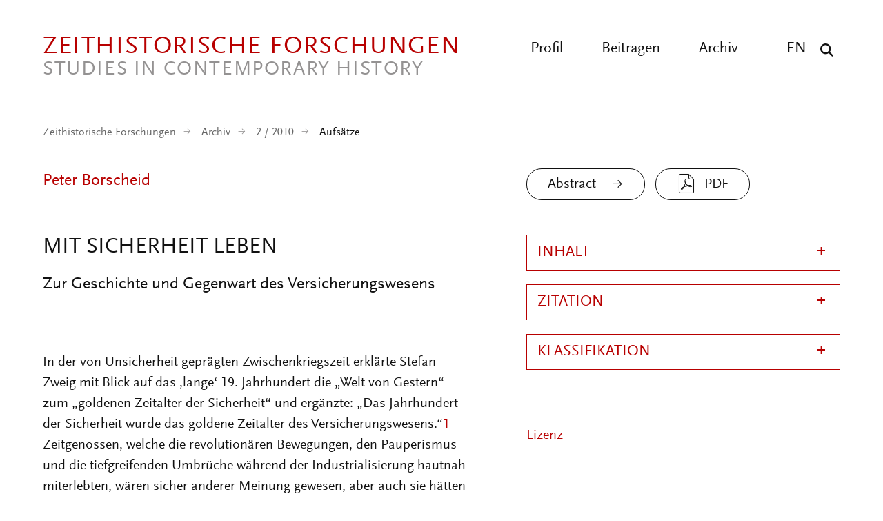

--- FILE ---
content_type: text/html; charset=UTF-8
request_url: https://zeithistorische-forschungen.de/2-2010/4422
body_size: 26893
content:

<!DOCTYPE html>
<html lang="de" dir="ltr" class="h-100">
  <head>
    <meta charset="utf-8" />
<script>var _paq = _paq || [];(function(){var u=(("https:" == document.location.protocol) ? "https://analytics.zeitgeschichte-digital.de/" : "https://analytics.zeitgeschichte-digital.de/");_paq.push(["setSiteId", "6"]);_paq.push(["setTrackerUrl", u+"matomo.php"]);_paq.push(["setDoNotTrack", 1]);if (!window.matomo_search_results_active) {_paq.push(["trackPageView"]);}_paq.push(["setIgnoreClasses", ["no-tracking","colorbox"]]);_paq.push(["enableLinkTracking"]);var d=document,g=d.createElement("script"),s=d.getElementsByTagName("script")[0];g.type="text/javascript";g.defer=true;g.async=true;g.src=u+"matomo.js";s.parentNode.insertBefore(g,s);})();</script>
<meta name="description" content="Die moderne Versicherungswirtschaft entstand als Reaktion auf die vielfältigen neuen Risiken, die sich mit der Industrialisierung entwickelten. Die verstärkte Risikoabsicherung war verbunden mit einem Denken in Wahrscheinlichkeiten und deren rechnerischer Bestimmung. Ende des 19. Jahrhunderts war die Versicherungsindustrie bereits voll entwickelt, und der Staat erklärte das Versicherungsprinzip zur Leittechnik der Risikovorsorge. Heute stößt die Versicherungswirtschaft aufgrund der global wirksamen ökologischen, ökonomischen und terroristischen Risiken jedoch an ihre finanziellen Grenzen; sie kann mit der raschen Expansion der Risiken kaum noch Schritt halten. Der Aufsatz skizziert die Anfänge von Versicherungen sowie die Durchsetzung des Versicherungsprinzips vor allem im Laufe des 19. Jahrhunderts. Er gibt einige Hinweise zur weiteren Entwicklung von Versicherungen im 20. Jahrhundert und lenkt den Blick schließlich auf die neuartigen Probleme, denen sich Versicherungen in der „Weltrisikogesellschaft“ des beginnenden 21. Jahrhunderts ausgesetzt sehen. ∗ ∗ ∗ The modern insurance industry emerged as a reaction to the various new risks which developed in the course of industrialisation. Increased hedging was coupled with think-ing in terms of probabilities and their arithmetic determination. At the end of the nineteenth century the insurance industry was already fully developed, and the state declared insurance to be the guiding principle of protection against risk. Today, however, the insurance industry has reached its financial limits as a result of globally effective ecological, economic and terrorist risks; it can hardly keep up with the rapid expansion of risks. This essay outlines the beginnings of the insurance industry and the growing acceptance of the principle of insurance, primarily in the course of the nineteenth century. It offers insight into how insurance further developed in the twentieth century, and ends by drawing attention to new problems to which insurance is exposed in the ‘world risk society’ of the early twenty-first century." />
<link rel="canonical" href="https://zeithistorische-forschungen.de/2-2010/4422" />
<meta name="Generator" content="Drupal 10 (https://www.drupal.org)" />
<meta name="MobileOptimized" content="width" />
<meta name="HandheldFriendly" content="true" />
<meta name="viewport" content="width=device-width, initial-scale=1.0" />
<link rel="icon" href="/themes/custom/zf_b5_subtheme/favicon.ico" type="image/vnd.microsoft.icon" />
<link rel="alternate" hreflang="de" href="https://zeithistorische-forschungen.de/2-2010/4422" />

    <title>Mit Sicherheit leben | Zeithistorische Forschungen</title>
      <link rel="stylesheet" media="all" href="/sites/default/files/css/css__6cg6Csc_1Sr-9-2r78_wJCag_013cGaJtZmzpRqtoE.css?delta=0&amp;language=de&amp;theme=zf_b5_subtheme&amp;include=eJxNjVEOwjAMQy9U1q-dZ0qoVybSZWpS2HZ6KkCCH0vvWZZZ1c0rbWNkMgT-cYEZZdi_WzUhXFW0su4xYaYm3kVFr2ohWU4E7C7Leo-pto1k-GKwwxzlc_NY8LT4zqFoaoJwzhOPkzX2GwpiFmWSi_nRx_kFP5JA3w" />
<link rel="stylesheet" media="all" href="/sites/default/files/css/css_yqIOWudIPdEJHIW6LoPnKeXOCFqpwPMV-70Rl0VFXjk.css?delta=1&amp;language=de&amp;theme=zf_b5_subtheme&amp;include=eJxNjVEOwjAMQy9U1q-dZ0qoVybSZWpS2HZ6KkCCH0vvWZZZ1c0rbWNkMgT-cYEZZdi_WzUhXFW0su4xYaYm3kVFr2ohWU4E7C7Leo-pto1k-GKwwxzlc_NY8LT4zqFoaoJwzhOPkzX2GwpiFmWSi_nRx_kFP5JA3w" />
</css-placeholder>
      </js-placeholder>
    </head-placeholder>
  </head>
  <body class="path-node page-node-type-beitrag    bg- d-flex flex-column h-100 top">
  <div class="wrap">
        <div class="visually-hidden-focusable skip-link p-3 container">
      <a href="#main-content" class="p-2">
        Direkt zum Inhalt
      </a>
    </div>
    
      <div class="dialog-off-canvas-main-canvas d-flex flex-column h-100" data-off-canvas-main-canvas>
    

      
<header class="pageheader">
  <div class="center clearfix">
    <a href="https://zeithistorische-forschungen.de/" title="back to start" class="logo"><span class="logo-main">Zeithistorische Forschungen</span><span class="logo-sub">Studies in Contemporary History</span></a>
    <button class="hamburger" type="button" aria-label="Menu" aria-controls="navigation"><span class="line line-1"></span><span class="line line-2"></span><span class="line line-3"></span></button>
    <div class="navigation">
      <button class="show-search show-search-menu" type="button" data-toggle="searchmenu" aria-label="Suche"><span class="icon-search">&nbsp;</span></button>
      <nav class="language">
        <ul>
          <li><a href="/articles-in-english" title="All articles in english">EN</a></li>
        </ul>
      </nav>
      <nav class="menu" id="navigation">
        <ul>
          <li><a href="/profil" title="Profil" >Profil</a></li>
          <li><a href="/beitragen" title="Beitragen" >Beitragen</a></li>
          <li><a href="/archiv" title="Archiv" >Archiv</a></li>
        </ul>
      </nav>
    </div>
  </div>
</header>
<div id="searchmenu" class="block block-search dropdown-menu clearfix">
  <div class="center">
    <div class="search-top clearfix">
      <div class="logo-search">Zeithistorische Forschungen</div><a href="/suche" class="show-search-menu close"></a>
    </div>
    <div class="center-search clearfix">
      <div class="custom-search-block-form block block-custom-search" role="search" data-drupal-selector="custom-search-block-form" id="block-zf-b5-subtheme-customsearchform">
  
    
      <form data-block="nav_additional" action="/2-2010/4422" method="post" id="custom-search-block-form" accept-charset="UTF-8" class="rubrik-form">
  <div class="js-form-item form-item js-form-type-search form-type-search js-form-item-keys form-item-keys form-no-label">
      <label for="edit-keys" class="visually-hidden">Diese Website durchsuchen</label>
        
  <input title="Die Begriffe eingeben, nach denen gesucht werden soll." class="custom_search-keys form-search form-control form-text" data-drupal-selector="edit-keys" type="search" id="edit-keys" name="keys" value="" size="15" maxlength="128" placeholder="Suchbegriff eingeben" />


        </div>



  <div class="select-wrapper js-form-item form-item js-form-type-select form-type-select js-form-item-types form-item-types">
    <select class="custom-search-selector custom-search-types form-select form-control" data-drupal-selector="edit-types" id="edit-types" name="types"><option value="c-all" selected="selected">Beitrag, Heft, Reprint, Autor:in, ...</option><option value="c-autor_in">Autor_in</option><option value="c-beitrag">Beitrag</option><option value="c-heft">Heft</option><option value="c-material">Material</option><option value="c-materialsammlung">Materialsammlung</option><option value="c-reprint">Reprint</option></select>
  </div>

  



  <div class="select-wrapper js-form-item form-item js-form-type-select form-type-select js-form-item-vocabulary-rubriken form-item-vocabulary-rubriken form-no-label">
    <select class="custom-search-selector custom-search-vocabulary form-select form-control" data-drupal-selector="edit-vocabulary-rubriken" id="edit-vocabulary-rubriken" name="vocabulary_rubriken"><option value="c-all" selected="selected">Rubrik ...</option><option value="c-1602"> Editorial</option><option value="c-1"> Aufsätze</option><option value="c-1603"> Interviews</option><option value="c-1614"> Bildessay</option><option value="c-2"> Debatte</option><option value="c-1604"> Essay</option><option value="c-3"> Quellen</option><option value="c-4"> Besprechungen</option><option value="c-1605">- Ausstellungen</option><option value="c-1606">- CD-ROMs und DVDs</option><option value="c-1607">- Filme</option><option value="c-1608">- Neu gehört</option><option value="c-1609">- Neu gelesen</option><option value="c-1610">- Neu gesehen</option><option value="c-1611">- Websites</option><option value="c-1612">- Links</option><option value="c-1613">- Neu</option></select>
  </div>

  


<div class="select-flex form-wrapper">
  
  <div class="select-wrapper js-form-item form-item js-form-type-select form-type-select js-form-item-vocabulary-chronologische-klassifikation form-item-vocabulary-chronologische-klassifikation form-no-label">
    <select class="custom-search-selector custom-search-vocabulary form-select form-control" data-drupal-selector="edit-vocabulary-chronologische-klassifikation" id="edit-vocabulary-chronologische-klassifikation" name="vocabulary_chronologische_klassifikation"><option value="c-all" selected="selected">Zeit ...</option><option value="c-1649"> vor 1900</option><option value="c-1582"> 20. Jahrhundert übergreifend</option><option value="c-1583"> 1900-1945</option><option value="c-1584"> 1945-</option><option value="c-1585"> 1900er</option><option value="c-1586"> 1910er</option><option value="c-1587"> 1920er</option><option value="c-1588"> 1930er</option><option value="c-1589"> 1940er</option><option value="c-1590"> 1950er</option><option value="c-1591"> 1960er</option><option value="c-1592"> 1970er</option><option value="c-1593"> 1980er</option><option value="c-1594"> 1990er</option><option value="c-1595"> 2000er</option><option value="c-1615"> 2010er</option><option value="c-1596"> 21. Jahrhundert</option><option value="c-1597"> ohne epochalen Schwerpunkt</option></select>
  </div>

  



  <div class="select-wrapper js-form-item form-item js-form-type-select form-type-select js-form-item-vocabulary-regionale-klassifikation form-item-vocabulary-regionale-klassifikation form-no-label">
    <select class="custom-search-selector custom-search-vocabulary form-select form-control" data-drupal-selector="edit-vocabulary-regionale-klassifikation" id="edit-vocabulary-regionale-klassifikation" name="vocabulary_regionale_klassifikation"><option value="c-all" selected="selected">Region ...</option><option value="c-1533"> Afrika</option><option value="c-1534">- Afrika südlich der Sahara</option><option value="c-1535">- Nordafrika</option><option value="c-1536"> Amerika</option><option value="c-1537">- Nordamerika</option><option value="c-1538">-- Kanada</option><option value="c-1539">-- USA</option><option value="c-1621">- Mittelamerika</option><option value="c-1622">- Südamerika</option><option value="c-1540"> Asien</option><option value="c-1541">- Ostasien</option><option value="c-1542">-- China</option><option value="c-1543">-- Japan</option><option value="c-1620">-- Korea</option><option value="c-1544">- Südasien</option><option value="c-1545">-- Indien</option><option value="c-1546">- Südostasien</option><option value="c-1547">- Vorderasien</option><option value="c-1647">-- Golfregion</option><option value="c-1548">-- Israel/Palästina</option><option value="c-1619">- Zentralasien</option><option value="c-1648">-- Afghanistan</option><option value="c-1549"> Australien/Ozeanien</option><option value="c-1550"> Europa</option><option value="c-1551">- Mittel-/Osteuropa</option><option value="c-1552">-- Österreich</option><option value="c-1553">-- Polen</option><option value="c-1554">-- Tschechien/Slowakei/Tschechoslowakei</option><option value="c-1555">-- Ungarn</option><option value="c-1556">- Nordeuropa</option><option value="c-1557">-- Baltikum</option><option value="c-1558">-- Skandinavien</option><option value="c-1559">- Osteuropa</option><option value="c-1560">-- Bulgarien</option><option value="c-1561">-- Rumänien</option><option value="c-1562">-- UdSSR/Russland</option><option value="c-1563">-- Ukraine</option><option value="c-1564">- Südeuropa</option><option value="c-1565">-- Griechenland</option><option value="c-1566">-- Italien</option><option value="c-1567">-- Portugal</option><option value="c-1568">-- Spanien</option><option value="c-1569">-- Südosteuropa/Jugoslawien</option><option value="c-1570">- Westeuropa</option><option value="c-1571">-- Benelux-Staaten</option><option value="c-1572">-- Deutschland</option><option value="c-1573">--- Bundesrepublik</option><option value="c-1574">--- DDR</option><option value="c-1575">-- Frankreich</option><option value="c-1576">-- Großbritannien</option><option value="c-1577">-- Irland</option><option value="c-1578">-- Schweiz</option><option value="c-1579"> ohne regionalen Schwerpunkt</option><option value="c-1581"> regional übergreifend</option></select>
  </div>

  



  <div class="select-wrapper js-form-item form-item js-form-type-select form-type-select js-form-item-vocabulary-thematische-klassifikation form-item-vocabulary-thematische-klassifikation form-no-label">
    <select class="custom-search-selector custom-search-vocabulary form-select form-control" data-drupal-selector="edit-vocabulary-thematische-klassifikation" id="edit-vocabulary-thematische-klassifikation" name="vocabulary_thematische_klassifikation"><option value="c-all" selected="selected">Thema ...</option><option value="c-1373"> Alltag</option><option value="c-1655"> Alter</option><option value="c-1374"> Amerikanisierung</option><option value="c-1375"> Antisemitismus</option><option value="c-1415"> Arbeit</option><option value="c-1376"> Architektur</option><option value="c-1377"> Außenpolitik</option><option value="c-1378"> Ausstellungen</option><option value="c-1379"> Begriffe</option><option value="c-1381"> Besatzungsherrschaft</option><option value="c-1383"> Bevölkerung</option><option value="c-1384"> Bildung und Universitäten</option><option value="c-1385"> Biographie</option><option value="c-1625"> Christentum</option><option value="c-1626"> Computerisierung</option><option value="c-1387"> Dekolonisation</option><option value="c-1389"> Design</option><option value="c-1390"> Digital Humanities</option><option value="c-1393"> Eliten</option><option value="c-1394"> Emotionen</option><option value="c-1395">- Gefühle</option><option value="c-1628"> Energie</option><option value="c-1396"> Entwicklungspolitik</option><option value="c-1652"> Ernährung</option><option value="c-1398"> Europäisierung</option><option value="c-1399"> Europäische Integration</option><option value="c-1401"> Faschismus</option><option value="c-1402"> Fernsehen</option><option value="c-1403"> Film</option><option value="c-1404"> Flucht und Vertreibung</option><option value="c-1405"> Fotografie</option><option value="c-1629"> Friedens- und Konfliktforschung</option><option value="c-1406"> Gedächtnis</option><option value="c-1407">- Erinnerung</option><option value="c-1408"> Gedenkstätten</option><option value="c-1409"> Gedenktage</option><option value="c-1616"> Geheimdienste</option><option value="c-1410"> Geistes- und Ideengeschichte</option><option value="c-1411">- Intellectual History</option><option value="c-1412"> Genozide</option><option value="c-1413"> Geographie</option><option value="c-1418"> Geschichtsdidaktik</option><option value="c-1419"> Geschichtspolitik</option><option value="c-1420"> Geschichtstheorie(n)</option><option value="c-1421"> Geschlecht</option><option value="c-1422">- Gender Studies</option><option value="c-1423"> Gesellschaftsgeschichte</option><option value="c-1424"> Gewalt</option><option value="c-1425"> Global History</option><option value="c-1426">- Weltgeschichte</option><option value="c-1428"> Historiographiegeschichte</option><option value="c-1431"> Historische Semantik</option><option value="c-1432"> Holocaust</option><option value="c-1642"> Human Animal Studies</option><option value="c-1433"> Imperien</option><option value="c-1435"> Internationale Organisationen</option><option value="c-1436"> Internationale Beziehungen</option><option value="c-1631"> Islam</option><option value="c-1437"> Jahrestage</option><option value="c-1438"> Judentum</option><option value="c-1439"> Jugend</option><option value="c-1440"> Justiz</option><option value="c-1441"> Kalter Krieg</option><option value="c-1386">- Cold War Studies</option><option value="c-1442"> Kartographie</option><option value="c-1443"> Kindheit</option><option value="c-1444"> Kirchen</option><option value="c-1446"> Klassen</option><option value="c-1450"> Körper</option><option value="c-1656"> Kolonialismus</option><option value="c-1447"> Kommunikation</option><option value="c-1448"> Kommunismus</option><option value="c-1449"> Konsum</option><option value="c-1650"> Krieg</option><option value="c-1451"> Kultur</option><option value="c-1454"> Kunst</option><option value="c-1654"> Linksextremismus</option><option value="c-1457"> Literatur</option><option value="c-1460"> Materielle Kultur</option><option value="c-1461"> Medien</option><option value="c-1464"> Medizin</option><option value="c-1646">- Gesundheit</option><option value="c-1465"> Menschenrechte</option><option value="c-1466"> Mentalität</option><option value="c-1467"> Metropolen</option><option value="c-1468"> Migration</option><option value="c-1469"> Militär</option><option value="c-1470"> Museen</option><option value="c-1471"> Musik</option><option value="c-1474"> Nahostkonflikt</option><option value="c-1477"> Nationalsozialismus</option><option value="c-1634"> Naturwissenschaften</option><option value="c-1478"> Opposition</option><option value="c-1479"> Oral History</option><option value="c-1481"> Parteien</option><option value="c-1635"> Planung</option><option value="c-1636">- Infrastruktur</option><option value="c-1482"> Politik</option><option value="c-1486"> Pop</option><option value="c-1487"> Postcolonial Studies</option><option value="c-1488"> Presse</option><option value="c-1617"> Propaganda</option><option value="c-1489"> Public History</option><option value="c-1657"> Queer History</option><option value="c-1651"> Race</option><option value="c-1490"> Raum</option><option value="c-1492"> Recht</option><option value="c-1653"> Rechtsextremismus</option><option value="c-1493"> Regionales</option><option value="c-1494"> Religion</option><option value="c-1497"> Rundfunk</option><option value="c-1499"> Sound History</option><option value="c-1445">- Klang</option><option value="c-1500"> Soziale Bewegungen</option><option value="c-1501">- Bewegungen</option><option value="c-1502">- Protest</option><option value="c-1503"> Soziales</option><option value="c-1645"> Sozialstruktur</option><option value="c-1504"> Sport</option><option value="c-1505"> Staatssozialismus</option><option value="c-1507"> Städte</option><option value="c-1508"> Technik</option><option value="c-1509"> Terrorismus</option><option value="c-1640"> Tiere</option><option value="c-1510"> Tourismus</option><option value="c-1511"> Transfer</option><option value="c-1512"> Transformation</option><option value="c-1513"> Transnationale Geschichte</option><option value="c-1514"> Umwelt</option><option value="c-1515"> Unternehmen</option><option value="c-1643"> Utopien</option><option value="c-1516"> Verfassung</option><option value="c-1517"> Verflechtung</option><option value="c-1518"> Vergangenheitspolitik</option><option value="c-1519"> Vergleiche</option><option value="c-1520"> Verkehr</option><option value="c-1521"> Visual History</option><option value="c-1522">- Bildforschung</option><option value="c-1524"> Westernisierung</option><option value="c-1525"> Widerstand</option><option value="c-1527"> Wirtschaft</option><option value="c-1531"> Wissen</option><option value="c-1528"> Wissenschaft</option><option value="c-1639"> Zäsuren</option><option value="c-1638"> Zeit</option><option value="c-1532"> Zeitzeugen</option><option value="c-1644"> Zukunftsvorstellungen</option></select>
  </div>

  </div>


  <input autocomplete="off" data-drupal-selector="form-heupsi-l1e1e1krndonfq4hjzvlolu10t89n7ymmk8g" type="hidden" name="form_build_id" value="form-hEuPSi-l1E1E1krNdoNFq4hjZVlOlu10T89N7Ymmk8g" />


  <input data-drupal-selector="edit-custom-search-block-form" type="hidden" name="form_id" value="custom_search_block_form" />

<div data-drupal-selector="edit-actions" class="form-actions js-form-wrapper form-wrapper" id="edit-actions--2">
    <input data-drupal-selector="edit-submit" type="submit" id="edit-submit" value="Suchen" class="button js-form-submit form-submit submit btn btn-primary" />

</div>

</form>

  </div>

    </div>
  </div>
</div>


<main role="main">
  <div class="center">
   <a id="main-content" tabindex="-1"></a>
	    <div class="breadcrumb">
      <div class="mod-breadcrumb check fade-in">
                <ul>
          <li><a href="/" title="Startseite" >Zeithistorische Forschungen</a></li>
          <li><a href="/archiv" title="Archiv" >Archiv</a></li>
          <li><a href="/2-2010">2 / 2010</a></li>
          <li class="active">Aufsätze</li>
        </ul>
       </div>
    </div>
    
    <div class="article-header">
      <div class="content">
        <div class="content-main">
          <div class="all-author">
            <div class="views-element-container"><div class="view view-autor-innen view-id-autor_innen view-display-id-block_autorinnen_autor js-view-dom-id-f621a5e5803a6595e406efaa98c526d140dfdc7f51d0c3c586f5cb7ffc05f7da">
  
    
      
      <div class="view-content">
          <div class="views-row"><div class="views-field views-field-nothing"><span class="field-content"><div class="author"><a href="/autoren/peter-borscheid" hreflang="de">Peter Borscheid</a> </div></span></div></div>

    </div>
  
          </div>
</div>

          </div>
        </div>
        <div class="content-aside">
          <div class="views-element-container"><div class="view view-beitraege view-id-beitraege view-display-id-block_beitrag_pdf js-view-dom-id-32bcd28aba637bf6cee9d07cdac6cab5df3284dc378c1796b41a621228d19ec9">
  
    
      
  
      
          </div>
</div>

          <div class="views-element-container"><div class="view view-beitraege view-id-beitraege view-display-id-block_pdf_translation js-view-dom-id-654364beeabf6a6dbc5e7e573dd4d0b314a31359fd23bee658ee756581d74b0f">
  
    
      
  
      
          </div>
</div>

          <div class="views-element-container"><div class="view view-beitraege view-id-beitraege view-display-id-block_abstract_pdf js-view-dom-id-2c8b47f0860524f56729a690dd27326beb73d64e025b28313aa56a6efffdd794">
  
    
      
      <div class="view-content">
          <div class="views-row"><div><span><div class="content-aside">
<a href="/node/4422/abstract" class="more-link">Abstract</a>

  
      
            <a href="/sites/default/files/medien/Druckausgabe/2010-2/ZF_2_2010_188_202_Borscheid.pdf" class="file-download file-download-application file-download-pdf pdf-link" target="_blank" download title="PDF">PDF</a>
      
  

</div></span></div></div>

    </div>
  
      
          </div>
</div>

          <div class="views-element-container"><div class="view view-beitraege view-id-beitraege view-display-id-block_abstract_pdf_translation js-view-dom-id-5f7e63299a609b2111e0279e339334f1aa1bd7f9c9ce7432d3ffbb92eb131d47">
  
    
      
  
      
          </div>
</div>

        </div>
      </div>
    </div>

    <div class="article-main">
      <div class="content">
        <div class="content-main">
          <h1 class="page-title"><p>Mit Sicherheit leben</p></h1>
                      <div class="untertitel">Zur Geschichte und Gegenwart des Versicherungswesens</div>
                    <article class="node node-beitrag node-sticky clearfix">
              <div class="region region-content">
    <div data-drupal-messages-fallback class="hidden"></div>
<div id="block-zf-b5-subtheme-content" class="block block-system block-system-main-block">
      
<article data-history-node-id="4422" class="node node--type-beitrag node--view-mode-full">

  
    

  <div class="node__content">
    
            <div class="clearfix text-formatted field field--name-body field--type-text-with-summary field--label-hidden field__item"><!--?xml encoding="utf-8" ?--><!--?xml encoding="utf-8" ?--><p><a id="oben" name="oben"></a></p><p>In der von Unsicherheit geprägten Zwischenkriegszeit erklärte Stefan Zweig mit Blick auf das ‚lange‘ 19. Jahrhundert die „Welt von Gestern“ zum „goldenen Zeitalter der Sicherheit“ und ergänzte: „Das Jahrhundert der Sicherheit wurde das goldene Zeitalter des Versicherungswesens.“<a id="pgfId-1036962" name="pgfId-1036962"></a><a href="#pgfId-1036962a">1</a> Zeitgenossen, welche die revolutionären Bewegungen, den Pauperismus und die tiefgreifenden Umbrüche während der Industrialisierung hautnah miterlebten, wären sicher anderer Meinung gewesen, aber auch sie hätten Zweig in der Bewertung des Versicherungswesens zugestimmt. Die Assekuranz verstand sich als innovative Antwort auf die vielen neuen Risiken, die mit dem wirtschaftlichen und sozialen Wandel einhergingen − die Ausweitung der Konkurrenzwirtschaft, die zunehmende Technisierung und Mobilität sowie die veränderten rechtlichen Rahmenbedingungen. Die Versicherung sah sich als wirkungsmächtiger Lebensbegleiter, auf den bei der Gestaltung einer auf Fortschritt getrimmten Gesellschaft nicht zu verzichten war.</p><p>Man mag einwenden, dass die Menschen als Reaktion auf die seit Urzeiten vorhandenen Ungewissheiten bereits früh Fertigkeiten entwickelten, um einen Teil dieser Unsicherheiten in den Griff zu bekommen. Die See- und Feuerversicherung, deren Wurzeln in Form von Seedarlehen und Brandgilden bis in die Antike zurückreichen, sind Beispiele. Eine solche Sicht, in Festreden und Festschriften gepflegt, führt jedoch in die Irre. Seedarlehen, Totenladen und Brandgilden enthielten als Absicherungsinstrumente zwar einige Elemente der modernen Versicherung, waren von der heutigen Assekuranz jedoch ebenso weit entfernt wie die Pferdekutsche vom PKW. Die heutige Versicherung entstand als Reaktion auf die völlig andersartigen Ungewissheiten der Moderne, vor allem zur Abmilderung der sich mit der Industrialisierung geradezu inflationär entwickelnden Risiken. Dabei beschränkt sich die Versicherung generell auf die Deckung solcher Schäden, die mit vertretbarem Aufwand nicht zu verhindern sind. Eine absolute Sicherheit hat sie nicht im Angebot.</p><p>Risiken sind kein Synonym für Gefahren; sie sind vielmehr ein soziales Konstrukt. Risiken entstehen aufgrund des Handelns von Personen sowie aus der Umwandlung von Unsicherheiten und Gefahren in kalkulierte Entscheidungen. Gefahren dagegen existieren weitgehend unabhängig von handelnden Personen. Risiken können zu großen Verlusten führen. Sie werden dennoch eingegangen, weil sie im Gegensatz zu Gefahren auch vielfältige Chancen eröffnen, vor allem wirtschaftliche. Dabei spiegelt die Einschätzung von Risiken auch die Wertvorstellungen der jeweiligen Kultur wider. Während europäische Länder seit dem 19. Jahrhundert große Summen in das Gesundheitssystem investieren, bewerten andere Kulturen die Gesundheit eher als Schicksal, auf das sie keinen Einfluss ausüben können und das sie daher auch nicht versichern. Risiken und Gefahren unterscheiden sich ferner hinsichtlich ihrer Zurechenbarkeit und Verantwortbarkeit. Während Risiken von den handelnden Personen bewusst eingegangen werden, so dass die Folgen den Akteuren zugeschrieben und diese persönlich zur Verantwortung gezogen werden können, lassen Gefahren keinen Urheber erkennen, es sei denn einen strafenden Gott oder unzufriedene Götter.<a id="pgfId-1037241" name="pgfId-1037241"></a><a href="#pgfId-1037241a">2</a></p><p align="right">2<img alt border="0" height="7" src="/sites/default/files/medien/static/pfeilu.jpg" width="9" loading="lazy"></p><p>Als Reaktion auf Gefahren entwickelten alle Völker eigene Sicherungsstrategien, die den jeweiligen gesellschaftlichen, wirtschaftlichen und technischen Bedingungen sowie der jeweiligen Weltsicht angepasst waren. Sie umfassten vorbeugende wie nachbessernde Maßnahmen. Nachträglich wurden die meisten Schäden, welche die Existenz des Einzelnen bedrohten, durch das Zusammenwirken einer größeren Gemeinschaft bekämpft, und den Geschädigten wurde durch kollektiven Beistand geholfen. Aber auch vorsorglich entwickelten die in eine kosmologische Ordnung eingebundenen Menschen der Vormoderne verschiedene, dem jeweiligen Glauben angepasste Sicherheitskonzepte. Da sie sich als von der Natur umgebene und der Natur hilflos ausgesetzte Lebewesen verstanden und Gefahren als unkalkulierbares Wirken höherer Mächte deuteten, suchten sie nach Möglichkeiten, diese Mächte gnädig zu stimmen. Sie versuchten die Gefahren abzuwehren, indem sie durch Gebete, Opfergaben und Wallfahrten die überirdischen Heerscharen zu ihren Verbündeten machen wollten.<a id="pgfId-1036669" name="pgfId-1036669"></a><a href="#pgfId-1036669a">3</a></p><p>Im Abendland veränderte sich seit Beginn der Neuzeit ganz allmählich die Einstellung gegenüber Unsicherheiten, die fortan nicht mehr nur als Bedrohung, sondern auch als Herausforderung gedeutet wurden – als Risiken. In Europa akzeptierten die Menschen die Gefahren immer weniger als natur- und gottgegeben, sondern gingen zur Gestaltung der Zukunft ganz bewusst Risiken ein. Die Wissenschaft verdrängte Gott und Religion aus dem Zentrum, und die Wissenschaftler ersetzten beide durch den Glauben an sich selbst. Seit der Aufklärung und verstärkt seit der Industrialisierung haben sich Risiken als Massenphänomen und „dominantes Muster […] der Handhabung von Unsicherheit“ durchgesetzt und kontinuierlich vermehrt,<a id="pgfId-1036673" name="pgfId-1036673"></a><a href="#pgfId-1036673a">4</a> ehe in der zweiten Hälfte des 20. Jahrhunderts diese Risikobereitschaft mit den technischen Möglichkeiten der Zerstörung des Planeten und den gentechnischen Manipulationsoptionen eine neue Dimension erreichte.</p><p>Von Anfang an war das Eingehen von Risiken verbunden mit dem Denken in Wahrscheinlichkeiten und deren rechnerischer Bestimmung. Dahinter verbirgt sich die Überzeugung von der Berechenbarkeit der Welt, die nach Max Weber im Prinzip der rationalen Kalkulation ihren Ausdruck findet.<a id="pgfId-1036677" name="pgfId-1036677"></a><a href="#pgfId-1036677a">5</a> Dieses Denken hat vor allem seit Mitte des 18. Jahrhunderts in Europa und dessen Siedlungskolonien das Verständnis von Sicherheit und den Umgang mit Unsicherheiten grundlegend verändert. Weltweit setzte es sich im Zuge der „ersten Globalisierung“ durch, der Phase zwischen etwa 1850 und 1914. Im Jahr 1921 hat der Amerikaner Frank H. Knight, einer der Väter der modernen Risikoforschung, diesem Denken in seinem Buch „Risk, Uncertainty and Profit“ den extremsten Ausdruck verliehen, indem er schrieb, eine „meßbare Ungewißheit“ sei „so sehr von einer durch Messen nicht faßbaren Ungewißheit verschieden, daß sie in Wahrheit überhaupt keine Ungewißheit ist“.<a id="pgfId-1036680" name="pgfId-1036680"></a><a href="#pgfId-1036680a">6</a></p><p align="right">3<img alt border="0" height="7" src="/sites/default/files/medien/static/pfeilu.jpg" width="9" loading="lazy"></p><p>Die moderne Versicherung ist das Geschöpf einer rationalen Lebensordnung, die Natur und Kultur für kontrollierbar und existenzielle Risiken für kalkulierbar hält. Als Sicherheitstechnik leistete sie von Beginn an sehr viel mehr als die alten Brandgilden und -kassen, welche rückwärtsgewandt lediglich durch Gefahren entstandene Schäden mit solidarischer Hilfe oder Geld zu begleichen versuchten. Die Versicherungen dagegen setzten, das wachsende Risikopotenzial im Blick, zusätzlich auf eine aktive Schadensverhütung, kalkulierten die Schäden und damit die zu bezahlenden Prämien im Voraus und trugen schließlich mit ihren Vermögensanlagen zum gesamtwirtschaftlichen Wachstum bei. Der vorliegende Aufsatz skizziert die Anfänge von Versicherungen sowie die Durchsetzung des Versicherungsprinzips vor allem im Laufe des 19. Jahrhunderts, gibt einige Hinweise zum weiteren Funktionszuwachs der Versicherungen im 20. Jahrhundert und lenkt den Blick schließlich auf die neuartigen Probleme, denen sich Versicherungen in der „Weltrisikogesellschaft“ des beginnenden 21. Jahrhunderts ausgesetzt sehen.</p><p class="ZwUeberschrift"><a id="pgfId-1036684" name="pgfId-1036684"></a> 1. Die Hinwendung zum Risiko und die Etablierung der Versicherungswirtschaft</p><p><a href="#oben"><img align="right" alt border="0" height="26" src="/sites/default/files/medien/static/up.gif" width="29" loading="lazy"></a></p><p>Bereits im 12. und 13. Jahrhundert war der Begriff des Risikos im Zusammenhang mit dem Fernhandel und speziell mit dem Seehandel in Gebrauch gewesen. Fernkaufleute waren die Ersten, die im Zuge des Handelskapitalismus bewusst größere Risiken eingingen und ihre aufwändigen vorbeugenden Sicherheitsmaßnahmen bisweilen durch nachträglich greifende Versicherungen ergänzten. Gleichwohl blieb die Seeversicherung bis weit ins 18. Jahrhundert hinein eher die Ausnahme. Dies änderte sich mit der Ausweitung des Welthandels, der beginnenden Industrialisierung und dem Aufstieg des modernen Unternehmertums. Als das Vereinigte Königreich die Frachtkapazität seiner Handelsflotte im 18. Jahrhundert vervierfachte und sich den Hauptanteil am Transport der in Europa vermehrt nachgefragten Güter wie Zucker, Kaffee, Tee, Tabak und Baumwolle sicherte, wurde vor allem im Nordseeraum die Spezialisierung auf die Seeversicherung zu einer lohnenden Tätigkeit und lockte größere Kapitalgeber an. Der 1771 in London erfolgte Zusammenschluss der so genannten Underwriter, die sich regelmäßig in „Lloyd’s Coffee House“ trafen, zur „Society of Lloyd’s“ als einer organisierten Interessengemeinschaft steht für diese Zäsur.<a id="pgfId-1036689" name="pgfId-1036689"></a><a href="#pgfId-1036689a">7</a></p><p>Auch die moderne Feuerversicherung etablierte sich in diesen Jahrzehnten. Mit ihren beiden Unternehmensformen – den privaten und staatlichen Betrieben, die nach Mitte des 18. Jahrhunderts konkurrierten – war auch sie Ausdruck der weltgeschichtlichen Zeitenwende, charakterisiert durch neue Unternehmensformen, Produktionsverhältnisse und Denkmuster. Technisch und organisatorisch hatten die Staatsbetriebe bis Mitte des 19. Jahrhunderts nichts Neues zu bieten, sieht man davon ab, dass sie die vielen kleinen Brandkassen zu größeren Gefahrengemeinschaften zusammenführten. Dagegen gingen von den privaten, im Wettbewerb stehenden Unternehmen entscheidende Impulse zur Weiterentwicklung des Risiko-Managements aus. Auch nahmen sie sich der neuen Risiken an, welche mit der Frühindustrialisierung in rascher Folge entstanden: die Explosionsrisiken der Dampfmaschinen, die erhöhten Brandrisiken der Gasanstalten und Baumwollspinnereien, die Großrisiken der Fabriken und Bergwerke sowie die Haftungsrisiken der Massenproduzenten.<a id="pgfId-1036693" name="pgfId-1036693"></a><a href="#pgfId-1036693a">8</a></p><p align="right">4<img alt border="0" height="7" src="/sites/default/files/medien/static/pfeilu.jpg" width="9" loading="lazy"></p><p>Im Gegensatz zur See- und Feuerversicherung entwickelte sich die Lebensversicherung aus der Verwissenschaftlichung der Unsicherheit und basierte von Anfang an auf dem Konzept der Wahrscheinlichkeit. Ihre Konstrukteure setzten sich das Ziel, die Risiken, d.h. die zu erwartende Sterblichkeit zu kalkulieren. Sie wollten die Zukunft gewissermaßen voraussehen. Mit ihrem Denken in Wahrscheinlichkeiten schufen sie eine zuvor unbekannte kognitive Infrastruktur und standen am Anfang eines neuen Paradigmas.<a id="pgfId-1036697" name="pgfId-1036697"></a><a href="#pgfId-1036697a">9</a></p><p>Alle diese Versicherungszweige entstanden in Europa auf dem Wege grenzüberschreitender Zusammenarbeit, welche im Sog der weltweiten Handelsströme wiederum die Grundlage bildete für eine international standardisierte Sicherheitstechnik. Seit Beginn des 19. Jahrhunderts etablierte sich ein Teil der Versicherungsgesellschaften als multinationale Unternehmen, um europäische Handelsgesellschaften rund um den Globus zu begleiten. In der Regel dienten britische Gesellschaften als Vorbild, so dass die moderne Versicherung sich geradezu als „britisches System“ der Risikoabsicherung über die ganze Welt verbreitete – zuerst in Europa, Nordamerika und den britischen Siedlungskolonien. Ab dem ersten Viertel des 19. Jahrhunderts wurden die einzelnen nationalen Versicherungsmärkte zusätzlich durch die Rückversicherung miteinander verbunden, und zwar in einer Dichte, wie sie andere Branchen bis zur (heutigen) „zweiten Globalisierung“ nicht kannten.</p><p>Erst nach Mitte des 19. Jahrhunderts konnte sich die Versicherungswirtschaft endgültig etablieren, machte im Gefolge des technischen und sozialen Wandels sowie als Reaktion auf rechtliche und mentale Veränderungen immer mehr Risiken versicherbar und verhalf ihrer auf Wahrscheinlichkeit fußenden Technik zum Durchbruch. Während der ersten Jahrzehnte ihres Bestehens hatten sich alle Versicherungszweige wegen mangelhafter Statistiken zur Schadenshäufigkeit noch schwergetan, und erst während der Hochindustrialisierung wurde der Nutzen der Wahrscheinlichkeitsrechnung wirklich anerkannt. 1871 schrieb der britische Volkswirt William Stanley Jevons ganz im Geist der Zeit voller Enthusiasmus: „Es kann heute kein Zweifel mehr bestehen, daß Lust, Schmerz, Nutzen, Wert, Reichtum, Geld, Kapital etc. ausnahmslos quantitativ erfaßbare Vorstellungen sind; nein, die Gesamtheit unserer Anstrengungen in Industrie und Handel hängt mit Bestimmtheit davon ab, Vorteil und Nachteil nach Quantitäten zu vergleichen.“<a id="pgfId-1036702" name="pgfId-1036702"></a><a href="#pgfId-1036702a">10</a> Die Versicherer profitierten fortan auch von der Arbeit der neuen Statistischen Ämter, die alle wirtschaftlichen und gesellschaftlichen Bewegungen in Zahlen zu fassen versuchten, sowie von der inzwischen etablierten Rückversicherung, die mit Hilfe ihrer extrem breiten Risikostreuung den Erstversicherern die Möglichkeit eröffnete, über Jahre hinweg Erfahrungen mit neuen Risiken zu sammeln. Zudem sorgten alle Versicherer durch Ausschlüsse für eine Kalkulierbarkeit der Risikoübernahme; sie zwangen die Zeitgenossen, von zu hohen (und daher nicht versicherbaren) Risiken Abstand zu nehmen.</p><p align="right">5<img alt border="0" height="7" src="/sites/default/files/medien/static/pfeilu.jpg" width="9" loading="lazy"></p><p>Der Siegeszug der Versicherungsidee setzte sich fort, als der Staat zur Absicherung von sozialen Risiken die Versicherungstechnik als Standardform wählte und mit dem Versicherungsaufsichtsgesetz von 1901 das Versicherungsprinzip endgültig zur Leittechnik der Risikovorsorge erklärte. Er ebnete damit den Weg zur modernen Versicherungsgesellschaft, in der mehr und mehr alltägliche wie spezielle und existenzielle Risiken nach den Regeln der Versicherungstechnik aufgefangen werden. Bereits kurz zuvor hatte der Staat seine Bemühungen um eine ökonomische Absicherung der unteren Bevölkerungsgruppen gegen die wichtigsten Unsicherheiten des modernen Lebens verstärkt, sich unter Bismarck selbst als Versicherungsgründer betätigt und dabei der von der Versicherungswirtschaft entwickelten Technik den Vorzug gegeben. Dies gilt vor allem für die Invaliditäts- und Altersversicherung mit ihrem Kapitaldeckungsverfahren und der Rückführung der Beiträge in den Wirtschaftskreislauf in Form von Kapitalanlagen. Zwar kommen in der Sozialversicherung heute auch andere Steuerungstechniken zum Einsatz, doch liegt dem Ganzen weiterhin die Versicherungsidee zugrunde.<a id="pgfId-1036707" name="pgfId-1036707"></a><a href="#pgfId-1036707a">11</a> Mit der Sozialversicherung veränderte sich seit dem letzten Viertel des 19. Jahrhunderts auch das Wesen des Gesellschaftsvertrags. In den Augen der Öffentlichkeit hat der Staat seitdem die Funktion einer großen Versicherungsgesellschaft übernommen, wobei die Prämien größtenteils in Form von Steuern zu entrichten sind. Nach François Ewald konstituiert die Versicherung „den realen Kern der modernen Gesellschaften“.<a id="pgfId-1036710" name="pgfId-1036710"></a><a href="#pgfId-1036710a">12</a></p><p>Diese entscheidende, bis heute wirksame Weichenstellung fand bereits um 1900 statt. Seitdem erfolgte lediglich eine vermehrte Durchdringung der Gesellschaft mit den Produkten der Versicherungswirtschaft und Sozialversicherung, und zwar auf der Grundlage gestiegener Einkommen und Vermögen, des wissenschaftlichen und technischen Fortschritts sowie der darauf reagierenden Gesetzgebung. Nur die beiden Weltkriege und die nachfolgenden Geldentwertungen sowie die Weltwirtschaftskrise sorgten jeweils für eine kurzzeitige Unterbrechung dieses Trends.</p><div class="caption-out" id="out"><div class="caption" style="background-color:rgb(243, 243, 243);" id="align"><p><a class="colorbox" href="/sites/default/files/medien/static/2010-2/Borscheid-Abb-1.jpg" data-colorbox-gallery="zzf-gallery" title="Gemeinschaftswerbung deutscher Lebensversicherer aus den späten 1920er-Jahren
(Allianz Deutschland AG, Firmenhistorisches Archiv)"><img align="middle" alt="Gemeinschaftswerbung deutscher Lebensversicherer aus den späten 1920er-Jahren
(Allianz Deutschland AG, Firmenhistorisches Archiv)" border="0" src="/sites/default/files/medien/static/2010-2/Borscheid-Abb-1.jpg"></a></p><div class="caption-text" style="max-width:560px;" id="text"><p>Gemeinschaftswerbung deutscher Lebensversicherer aus den späten 1920er-Jahren<br>(<a href="https://www.allianz.com/de/ueber_uns/wer_wir_sind/geschichte/firmenhistorisches-archiv.html" target="_blank">Allianz Deutschland AG, Firmenhistorisches Archiv</a>)</p></div></div></div><p>Seit mit der Wende zum 20. Jahrhundert die Versicherung zur Regel geworden ist, gibt die Assekuranz nicht mehr nur einer kleinen Gruppe risikobereiter Unternehmer Rückendeckung, sondern entlastet auch zunehmend die Masse der Bevölkerung von vielen alten und neuen Sorgen. Das schnell vermehrte Versicherungsangebot kann geradezu als hochvalider Indikator für die Vielzahl der neuen Risiken gelten. Eine besondere Bedeutung kommt dabei der Haftpflichtversicherung zu, mit der die Assekuranz seit Mitte des 19. Jahrhunderts auf Risiken reagierte, die von rechtlichen Veränderungen und den Besonderheiten der Massengesellschaft mit ihrer Massenproduktion und ihrem Massenverkehr ausgingen. Dieser zunächst heftig umstrittene Versicherungszweig, der eigenes Fehlverhalten absichert, entwickelte sich in der zweiten Hälfte des 20. Jahrhunderts mit der Massenmotorisierung sowie dem Vordringen der amerikanischen Rechtsauffassung und Rechtspraxis in Haftungsfragen zu dem am schnellsten wachsenden Teil der Branche, auf den in der Bundesrepublik Deutschland 1980 knapp 42 Prozent der Beiträge in den Schaden- und Unfallsparten entfielen.<a id="pgfId-1038185" name="pgfId-1038185"></a><a href="#pgfId-1038185a">13</a> Er trug wesentlich dazu bei, dass bis heute das auf Individuen bezogene Verschuldensprinzip immer mehr zurücktritt und die Verantwortung für Schäden dorthin verlagert wird, wo nach den Worten von Niklas Luhmann „Alternativen kalkuliert (und bezahlt!) werden können“. Die Gesellschaft sanktioniert riskantes Verhalten immer seltener über das Strafrecht und immer öfter über das Haftungsrecht, das nur bei Eintritt eines Schadens greift, aber gerade dadurch eine vorsorgliche Absicherung durch eine Versicherung fast zwingend notwendig macht.<a id="pgfId-1038188" name="pgfId-1038188"></a><a href="#pgfId-1038188a">14</a></p><p align="right">6<img alt border="0" height="7" src="/sites/default/files/medien/static/pfeilu.jpg" width="9" loading="lazy"></p><p class="ZwUeberschrift"><a id="pgfId-1038189" name="pgfId-1038189"></a> 2. Ausweitung und Modifikation von Versicherungen nach 1945</p><p><a href="#oben"><img align="right" alt border="0" height="26" src="/sites/default/files/medien/static/up.gif" width="29" loading="lazy"></a></p><div class="caption-out" id="out"><div class="caption" style="background-color:rgb(243, 243, 243);" id="align"><p><a class="colorbox" href="/sites/default/files/medien/static/2010-2/Borscheid-Abb-2.jpg" data-colorbox-gallery="zzf-gallery" title="Werbebroschüre der Allianz für die Haftpflichtversicherung, 1958
(Allianz Deutschland AG, Firmenhistorisches Archiv)"><img align="middle" alt="Werbebroschüre der Allianz für die Haftpflichtversicherung, 1958
(Allianz Deutschland AG, Firmenhistorisches Archiv)" border="0" src="/sites/default/files/medien/static/2010-2/Borscheid-Abb-2.jpg"></a></p><div class="caption-text" style="max-width:560px;" id="text"><p>Werbebroschüre der Allianz für die Haftpflichtversicherung, 1958<br>(<a href="https://www.allianz.com/de/ueber_uns/wer_wir_sind/geschichte/firmenhistorisches-archiv.html" target="_blank">Allianz Deutschland AG, Firmenhistorisches Archiv</a>)</p></div></div></div><p>In den letzten Jahrzehnten hat der Gesetzgeber speziell das Haftungsrecht noch mehr ausgebaut. Der weiter gestiegene Wert von Gesundheit, das erhöhte Umweltbewusstsein, ein vermehrtes Anspruchsdenken sowie die nach europäischen Maßstäben ausufernde Produzentenhaftung in den USA (wo die Sozialversicherung die Folgen von Arbeitsunfällen in den Betrieben nur höchst unzureichend absichert) wirken dabei als die wichtigsten Triebkräfte. Der Contergan-Skandal der frühen 1960er-Jahre, als allein in der Bundesrepublik mehrere tausend Kinder mit schwersten Missbildungen zur Welt kamen, rüttelte die Öffentlichkeit auf und verdeutlichte die Risiken, die mit Arzneimitteln verbunden sein können. Nach langen Verhandlungen verschärfte der Gesetzgeber das Arzneimittelrecht und führte 1976 die Gefährdungshaftung ein, d.h. die vom Verschulden unabhängige Produkthaftpflicht, sowie die Pflicht zum Abschluss einer Haftpflichtversicherung oder Bankgarantie. Bereits zuvor hatte das „Hühnerpest-Urteil“ des Bundesgerichtshofes von 1968 zu einer Umkehr der Beweislast in der Frage des Verschuldens geführt und die Nachfrage nach der industriellen Haftpflichtversicherung sprunghaft erhöht. Ebenfalls seit den 1970er-Jahren wurde die krebserregende Wirkung von Asbest intensiv diskutiert, ehe die Bundesregierung 1993 die Herstellung und Verwendung des Werkstoffs gänzlich verbot. Wiederum steigerte dies die Nachfrage nach Versicherungsschutz, zumal die Latenzzeit bis zum Ausbruch der von Asbest ausgehenden Krankheit 20 bis 40 Jahre beträgt, wodurch die Zahl der Erkrankten auch nach dem Verbot weiter ansteigt. Neben der Umwelthaftung hat die zunehmende Zahl der Prozesse von Patienten gegen Ärzte wegen angeblicher oder tatsächlicher Behandlungsfehler ebenfalls dazu geführt, dass die Haftungsrisiken seit den 1970er-Jahren steil angestiegen sind.<a id="pgfId-1038179" name="pgfId-1038179"></a><a href="#pgfId-1038179a">15</a></p><p>Parallel zum Bedeutungszuwachs der Haftpflichtversicherung wurde der Leistungskatalog der Rechtsschutzversicherung ausgeweitet, die bis in die 1960er-Jahre eine reine Automobil-Rechtsschutzversicherung gewesen war. 1963 erlaubte das Bundesaufsichtsamt für das Versicherungswesen die Ausdehnung dieses Versicherungsschutzes auf Miet- und Pachtstreitigkeiten sowie auf Rechtsstreitigkeiten der Eigentümer von Wohnungsgrundstücken; Ende 1968 wurde diese lange umstrittene Versicherung zu einem umfassenden Rechtsschutz erweitert. Dies war eine Reaktion auf die vermehrten Konfliktmöglichkeiten, die sich aus der Urbanisierung und Anonymisierung sowie der Technisierung und Verrechtlichung des Lebens ergeben haben. So treffen bei einem Autounfall Menschen aufeinander, zwischen denen keine sozialen Bindungen bestehen und die die Folgen eines solchen Unfalls auf die für sie sicherste, einfachste und billigste Art regeln möchten. Die Werbung für alle diese Versicherungen gibt sich den Regeln der heutigen Erlebnis- und Spaßgesellschaft entsprechend heiter und locker und will jedem das Gefühl vermitteln, dass die Assekuranz nicht nur einen umfassenden Schutz, sondern auch die große Freiheit garantiere.<a id="pgfId-1037648" name="pgfId-1037648"></a><a href="#pgfId-1037648a">16</a></p><div class="caption-out" id="out"><div class="caption" style="background-color:rgb(243, 243, 243);" id="align"><p><a class="colorbox" href="/sites/default/files/medien/static/2010-2/Borscheid-Abb-3.jpg" data-colorbox-gallery="zzf-gallery" title="Ein Sicherheitsschirm für jeden – Versicherungswerbung aus den 1970er-Jahren
(SV SparkassenVersicherung)"><img align="middle" alt="Ein Sicherheitsschirm für jeden – Versicherungswerbung aus den 1970er-Jahren
(SV SparkassenVersicherung)" border="0" src="/sites/default/files/medien/static/2010-2/Borscheid-Abb-3.jpg"></a></p><div class="caption-text" style="max-width:560px;" id="text"><p>Ein Sicherheitsschirm für jeden – Versicherungswerbung aus den 1970er-Jahren<br>(<a href="https://www.sparkassenversicherung.de/content/privatkunden/index.html" target="_blank">SV SparkassenVersicherung</a>)</p></div></div></div><p>Auf der Grundlage des wachsenden Wohlstandes wurde das letzte Viertel des 20. Jahrhunderts zum eigentlichen goldenen Zeitalter der Versicherungswirtschaft. Die Assekuranz nutzte seit Beginn der Massenmotorisierung geschickt die KFZ-Versicherung, um bisher noch unversicherte Bevölkerungsgruppen in ihr Sicherheitsnetz einzubinden, die Lebensversicherung eilte aufgrund der wachsenden Probleme der gesetzlichen Rentenversicherung von einem Rekord zum nächsten, und die Haftpflicht- und Rechtsschutzversicherung erreichten aufgrund neuer Gesetze hohe Wachstumsraten. Kritiker sprachen von einer Vollkaskomentalität, welche in der Bevölkerung um sich gegriffen habe. Die Versicherungsdurchdringung in der Bundesrepublik, gemessen an der Höhe der Versicherungsbeiträge der Erstversicherer in Relation zum Bruttoinlandsprodukt, war von 2 bis 3 Prozent in den 1950er-Jahren auf rund 7 Prozent im ersten Jahrzehnt des neuen Jahrtausends angestiegen.<a id="pgfId-1037717" name="pgfId-1037717"></a><a href="#pgfId-1037717a">17</a></p><p align="right">7<img alt border="0" height="7" src="/sites/default/files/medien/static/pfeilu.jpg" width="9" loading="lazy"></p><p class="ZwUeberschrift"><a id="pgfId-1037718" name="pgfId-1037718"></a> 3. Versicherung in der Weltrisikogesellschaft</p><p><a href="#oben"><img align="right" alt border="0" height="26" src="/sites/default/files/medien/static/up.gif" width="29" loading="lazy"></a></p><p>Seit dem Ende des 20. Jahrhunderts wird die Branche nun mit Problemen konfrontiert, welche höchstwahrscheinlich zur ersten wirklich großen Zäsur in der Geschichte der Versicherungswirtschaft seit ihrer Etablierung Mitte des 19. Jahrhunderts führen. Die Erfolge der Modernisierung und des technischen Fortschritts produzieren ganz neue Gefahren und Unsicherheiten; Reichweite, Verbreitungsgeschwindigkeit und Qualität der Risiken verändern sich dramatisch. Es sind heute nicht mehr wie in früheren Epochen nur die Fehler von Wissenschaftlern und Technikern, sondern oftmals gerade deren Glanztaten, von denen die Probleme ausgehen. Vor allem drei Arten von Risiken überfordern mit ihrer globalen Dimension zunehmend die Versicherer als Sicherheitsproduzenten: ökologische, ökonomische und terroristische Risiken. Die Auswirkungen von Ozonloch, Erderwärmung und Klimawandel erweisen sich heute ebenso als unversicherbar wie eine Rezession als Folge der „organisierten Unverantwortlichkeit“ globalisierter Geld- und Finanzmärkte. Ähnlich große Risiken gehen von den Aktivitäten weltumspannender Terrornetzwerke aus, welche die Verwundbarkeit moderner Gesellschaften gezielt nutzen und unkalkulierbare Schäden produzieren – verschärft durch ein hohes Maß an Angst, die sie erzeugen.<a id="pgfId-1037801" name="pgfId-1037801"></a><a href="#pgfId-1037801a">18</a> Jahr für Jahr wird augenfälliger, wie sehr speziell der Klimawandel die durch Dürren, Überschwemmungen und Wirbelstürme verursachten Schäden geradezu explodieren lässt, wobei Risikoerzeugung und Risikobetroffenheit räumlich und zeitlich entkoppelt werden, da das vornehmlich von der Bevölkerung der Industriestaaten in Gang gesetzte Katastrophenpotenzial auch oder gar hauptsächlich Menschen in anderen Ländern und zukünftige Generationen trifft.<a id="pgfId-1037804" name="pgfId-1037804"></a><a href="#pgfId-1037804a">19</a> Hinzu kommen der entgrenzende Charakter der mit komplexen Technologien verbundenen Risiken, der seit der Reaktorkatastrophe von Tschernobyl 1986 auf immer neuen Feldern erkennbar wird, sowie die extreme Verbreitungsgeschwindigkeit etwa von Krankheiten. Im Frühjahr 2003 forderte das SARS-Virus bereits in Nordamerika Opfer, bevor man es in seiner Ursprungsregion, der chinesischen Provinz Guangdong, überhaupt identifiziert hatte.</p><div class="caption-out" id="out"><div class="caption" style="background-color:rgb(243, 243, 243);" id="align"><p><a class="colorbox" href="/sites/default/files/medien/static/2010-2/Borscheid-Abb-4.jpg" data-colorbox-gallery="zzf-gallery" title="Stürmische Zeiten – Versicherer und Rückversicherer erwarten „für die Zukunft eine deutliche Schadenzunahme“ (Coverausschnitt eines Reports von Swiss Re, 2006)"><img align="middle" alt="Stürmische Zeiten – Versicherer und Rückversicherer erwarten „für die Zukunft eine deutliche Schadenzunahme“ (Coverausschnitt eines Reports von Swiss Re, 2006)" border="0" src="/sites/default/files/medien/static/2010-2/Borscheid-Abb-4.jpg"></a></p><div class="caption-text" style="max-width:560px;" id="text"><p>Stürmische Zeiten – Versicherer und Rückversicherer erwarten „für die Zukunft eine deutliche Schadenzunahme“ (Coverausschnitt eines Reports von Swiss Re, 2006)</p></div></div></div><p>Die Versicherungswirtschaft kann mit dieser Risikoexpansion heute nur noch teilweise Schritt halten. So gelingt es ihr weiterhin im Verbund mit Wissenschaftlern, Technikern und Gesetzgebern, bestimmte Eintrittswahrscheinlichkeiten zu senken. Die Zahl der Brände geht seit Jahrzehnten ebenso zurück wie die Zahl der Toten im Straßenverkehr oder die Zahl der schweren Unfälle pro Starts in der Luftfahrt. Die dadurch erreichte größere Sicherheit war und ist eine entscheidende Voraussetzung für das historisch beispiellose Wirtschaftswachstum seit dem Zweiten Weltkrieg. Dies alles war möglich, obwohl sich die Versicherungswirtschaft permanent mit neuen Risiken bzw. mit einer Verschärfung von Risiken konfrontiert sah, auf die sie aber bisher erfolgreich mit Routine, einer besseren Kapitalausstattung und einer höher entwickelten eigenen Technik reagierte.</p><p>Problematischer ist, dass die meisten Einzelrisiken von Subsystemen zwar als solche erkennbar und kalkulierbar sind, doch dass es sich als extrem schwierig erweist, das Gesamtrisiko beim Zusammenwirken der Teilrisiken abzuschätzen. Der so genannte Rinderwahnsinn bzw. BSE-Skandal ist ein Beispiel. Äußerst schwierig gestaltet sich auch die Risikobewertung von neuen Großsystemen, die in der Regel zwar hervorragend funktionieren, in bestimmten, sehr seltenen Situationen aber höchst empfindlich reagieren. So können mit elektronischen Bauteilen bestückte Kommunikationsnetze bei Sonnenstürmen weltweit ausfallen und gewaltige wirtschaftliche Schäden nach sich ziehen.<a id="pgfId-1036771" name="pgfId-1036771"></a><a href="#pgfId-1036771a">20</a> Die Verkettung einzelner Risiken kann heute zu Katastrophen von riesigem Ausmaß führen, die durch die Versicherer kaum noch oder gar nicht auszugleichen sind. Erfahrene Risikomanager mögen zwar die geringe Wahrscheinlichkeit einiger Katastrophenszenarien nachweisen, können diese aber auch nicht völlig ausschließen.</p><p align="right">8<img alt border="0" height="7" src="/sites/default/files/medien/static/pfeilu.jpg" width="9" loading="lazy"></p><p>Allein das Tempo der Modernisierungsdynamik stellt die Versicherer vor riesige Probleme. Neues wird immer schneller erfunden, produziert und großräumig verteilt. Der Aufbau weltumspannender Kommunikations- und Transportnetze auf der Grundlage von Computertechnik und Lufttransport hat die Grundlage dafür geschaffen, Innovationen wie auch Computerviren per Mausklick weltweit zu verbreiten und Güter sowie Krankheiten innerhalb von 24 Stunden ans andere Ende der Welt zu schaffen. Noch nicht erkannte Risiken können so nicht mehr nur lokal und allmählich Schäden anrichten, sondern flächendeckend und kumulierend. Wenn jedoch Risiken in allen ihren Dimensionen nicht bekannt sind, sind eine exakte Risikoabschätzung und eine angemessene Risikofinanzierung nicht möglich, und die Versicherungswirtschaft ist gezwungen, den Deckungsumfang einzuschränken oder eine Deckung ganz zu verweigern.</p><p>Dies ist nicht grundsätzlich neu. Schon immer haben die Versicherer nur für einen Teil der Risiken Deckung bereitgestellt, und schon immer versagten speziell zu Beginn von Innovationszyklen die Instrumente, welche die Branche zur Kalkulation von Risiken nutzt. Derartige Probleme wurden meist mit beruflicher Routine und durch eine enge Zusammenarbeit mit den um Deckung Nachsuchenden gelöst, oder die Versicherer haben mit ihrer Tarifgestaltung und Ausschlüssen Versicherungsnehmer gezwungen, Risiken zu reduzieren bzw. davon Abstand zu nehmen. Gleichzeitig ist seit Beginn der Industrialisierung ein Großteil der Menschen immer wieder Risiken eingegangen, ohne bei der Assekuranz Schutz zu suchen. Dies ist heute keinesfalls anders – zumal in Ländern und Kulturen, in denen traditionell andere Formen der Risikoabsicherung in Gebrauch sind. Dies gilt etwa für islamische Völker, unter denen die Lebensversicherer kaum einmal Kunden finden. Daher ist Ulrich Beck nur mit Einschränkungen zuzustimmen, wenn er im Versicherungsprinzip eine Art „Grenzbaum“ sieht, der die Trennlinie zwischen kontrollierbaren und nicht mehr kontrollierbaren Unsicherheiten markiere.</p><p>Davon abgesehen weist Beck aber mit Recht auf den relativen, wenn auch schleichenden Bedeutungsverlust der Versicherungswirtschaft hin. Dass die Zahl der Versicherten sowie die Prämieneinnahmen der Versicherungsunternehmen und der Sozialversicherung weiter ansteigen, ändert daran nichts. Da die nicht mehr zu kontrollierenden Unsicherheiten zunehmen, spricht Beck von der heutigen Risikogesellschaft als einer „entsicherten Gesellschaft, in der der Versicherungsschutz mit der Größe der Gefahr abnimmt“.<a id="pgfId-1036777" name="pgfId-1036777"></a><a href="#pgfId-1036777a">21</a> Dabei gilt es zwischen mehreren Aspekten zu unterscheiden – erstens den zyklisch wiederkehrenden Phasen rückläufiger weltweiter Versicherungskapazität, wie sie für Zeiten einer länger andauernden Baisse an den Börsen oder abrupter Veränderungen des rechtlichen Umfeldes typisch sind, zweitens dem langfristig wachsenden Risikopotenzial als Folge von Klimawandel, Terrorismus und neuen Technologien sowie drittens der gestiegenen Sicherheits-Nachfrage der Wirtschaft als Reaktion auf Globalisierung, Deregulierung und weltpolitische Veränderungen. Mit der zunehmenden Abhängigkeit der Wirtschaft von den Kapitalmärkten suchen die Unternehmen bei den Versicherern verstärkt vor einer Vielzahl ganz neuer Risiken um Schutz nach. Sie wollen ihre Bonität verbessern, um günstiger Kapital aufzunehmen, wollen sich gegen die Volatilität von Rohstoffpreisen absichern und ebenso gegen neue Formen von Cyber- und politischen Risiken. Sie suchen Absicherung gegen Terroranschläge und gegen Marktrisiken und versuchen, große und komplexe Risiken wie Asbest- und Umwelthaftpflicht auf andere zu übertragen.<a id="pgfId-1036781" name="pgfId-1036781"></a><a href="#pgfId-1036781a">22</a></p><p align="right">9<img alt border="0" height="7" src="/sites/default/files/medien/static/pfeilu.jpg" width="9" loading="lazy"></p><p>Angesichts der Expansionsdynamik speziell der mit Klimawandel, Terrorismus und neuen Technologien verbundenen Risiken stößt die Versicherungswirtschaft offenbar aber immer öfter an ihre finanziellen Grenzen, obwohl sie inzwischen ganz neue Instrumente entwickelt hat, um auch in Zukunft speziell für diese Großrisiken eine adäquate Deckung bereitzustellen. Seit Ende des letzten Jahrhunderts hat sich ein Markt für einen alternativen Risikotransfer (ART) gebildet, der sich in zwei Segmente gliedert. In dem einen Segment erfolgt der Risikotransfer durch alternative Träger, wozu in erster Linie die Selbstversicherung von Unternehmen oder Unternehmensgruppen über so genannte Captives oder Pools gehört. Im zweiten Segment geschieht der Risikotransfer über alternative Produkte, welche die Versicherung traditionell nicht versicherbarer Risiken erleichtern. Dazu gehören unter anderem Katastrophen-Anleihen, so genannte Catbonds.<a id="pgfId-1036785" name="pgfId-1036785"></a><a href="#pgfId-1036785a">23</a> Gleichwohl haben speziell die alternativen Produkte bis heute nur geringe Bedeutung erlangt.</p><p>Offenbar kommt es parallel zum Wachstum der Versicherungswirtschaft zu einer zunehmenden Entsicherung der Welt. Wichtigster Indikator dafür ist die überproportionale Zunahme der unversicherten ökonomischen Schäden, die als Folge von Naturkatastrophen seit Mitte der 1990er-Jahre sehr viel stärker gestiegen sind als die versicherten. Von 1985 bis 1995 waren noch mehr als 42 Prozent dieser Schäden versichert. Neuerdings sind es im Durchschnitt nur noch 28 Prozent, bei einem gleichzeitigen Anstieg der durchschnittlichen jährlichen Schadenshöhe um das Zweieinhalbfache (ohne Berücksichtigung der vielen Todesopfer).<a id="pgfId-1036790" name="pgfId-1036790"></a><a href="#pgfId-1036790a">24</a> Angesichts der Größe solcher Katastrophen muss der Staat immer öfter als letzter Rückversicherer einspringen. Dies gilt auch für Terrorrisiken.<a id="pgfId-1036793" name="pgfId-1036793"></a><a href="#pgfId-1036793a">25</a> Zwar hat die Versicherungswirtschaft selbst nach dem 11. September 2001 die terroristische Bedrohung nicht für unversicherbar erklärt, aber sie hat Attentate mit chemischen, biologischen und nuklearen Waffen von der Deckung ausgeschlossen und diese größten Risiken auf den Staat abgewälzt.<a id="pgfId-1036796" name="pgfId-1036796"></a><a href="#pgfId-1036796a">26</a> Solche Ausschlüsse unterscheiden sich grundsätzlich nicht vom Ausschluss des Kriegsrisikos, mit dem die Versicherer immer gearbeitet haben.</p><p>Auch während der Finanzkrise 2008/09 musste eine Vielzahl von Staaten mit ihren Steuermitteln als ultimative Rückversicherer einspringen, unter anderem die US-Regierung mit 182 Mrd. Dollar allein zur Rettung des amerikanischen Versicherungskonzerns AIG. Dieser hatte Versicherungen gegen Zahlungs- und Kreditausfälle in Höhe von 562 Mrd. Dollar abgeschlossen, die im Jahr 2008 zu einem Verlust von knapp 100 Mrd. Dollar führten. Zum Vergleich: Der größte bisher von der weltweiten Versicherungswirtschaft beglichene, 2005 vom Hurrikan Katrina verursachte Schaden belief sich „nur“ auf 71,3 Mrd. Dollar.<a id="pgfId-1036800" name="pgfId-1036800"></a><a href="#pgfId-1036800a">27</a> Während der Bankenkrise 2008 geriet zudem die Technik der Risikostreuung, bis heute eines der wichtigsten und erfolgreichsten Mittel der Versicherer, in den Händen unverantwortlicher Finanzjongleure zu einer Sicherheitsfiktion; das undurchsichtige Netz wechselseitiger Verpflichtungen riss weltweit alle mit in die Tiefe, die derartige Kontrakte in ihren Büchern hatten.</p><p align="right">10<img alt border="0" height="7" src="/sites/default/files/medien/static/pfeilu.jpg" width="9" loading="lazy"></p><p>Ein zunehmender Teil der neuen Risiken wird dem Versicherungsschutz gleichsam davonlaufen. Die Versicherungswirtschaft wird zwar weiterhin einen finanziellen Ausgleich für die „alltäglichen“ Schäden bereitstellen, die Menschen und Unternehmen erleiden. Gemessen am „Rückversicherer Staat“ wird sie sich aber mit der Rolle eines „mittelständischen“ Unternehmens begnügen müssen. Der globale Charakter vieler neuer Großrisiken wird andererseits selbst die nationalstaatlichen Institutionen überfordern, solange die Staatengemeinschaft keine „Weltpolice“ anzubieten vermag. Das „Rundum-sorglos-Paket“ der Versicherer mag zwar wie bisher alltägliche Ängste der Menschen und der Unternehmen neutralisieren können, doch zur Deckung der neuen Weltrisiken fehlen der Branche die Mittel. Es ist nicht ausgeschlossen, dass in Anbetracht dieser Konstellation Angst die Oberhand gewinnt. Das „goldene Zeitalter der Sicherheit“, wie es Stefan Zweig verstand, ist offenbar vorüber.</p><p><a href="#oben"><img align="right" alt border="0" height="26" src="/sites/default/files/medien/static/up.gif" width="29" loading="lazy"></a></p><p>Anmerkungen:<a id="anmerkung" name="anmerkung"></a>&nbsp;</p><p><br><a href="#pgfId-1036962">1</a><a id="pgfId-1036962a" name="pgfId-1036962a"></a> Stefan Zweig, Die Welt von Gestern. Erinnerungen eines Europäers [1942], Frankfurt a.M. 1970, S. 15.</p><p><a href="#pgfId-1037241">2</a><a id="pgfId-1037241a" name="pgfId-1037241a"></a> Branden B. Johnson/Vincent T. Covello (Hg.), The Social Construction of Risk, Dordrecht 1987; Amos Tversky/Daniel Kahnemann, Judgment under Uncertainty: Heuristics and Biases, in: Hal R. Arkes/Kenneth R. Hammond (Hg.), Judgment and Decision Making, Cambridge 1974, S. 38-55. Für Vorschläge zur begrifflichen Differenzierung zwischen „Gefahr“, „Bedrohung“ und „Risiko“ vgl. auch Herfried Münkler, <a href="http://www.zeithistorische-forschungen.de/Portals/_zf/documents/pdf/2010-2/Muenkler2010.pdf" target="_blank">Strategien der Sicherung: Welten der Sicherheit und Kulturen des Risikos. Theoretische Perspektiven</a>, in: ders./Matthias Bohlender/Sabine Meurer (Hg.), Sicherheit und Risiko. Über den Umgang mit Gefahr im 21. Jahrhundert, Bielefeld 2010, S. 11-34, sowie Niklas Luhmann, Soziologie des Risikos, Berlin 1991, S. 30-38.</p><p><a href="#pgfId-1036669">3</a><a id="pgfId-1036669a" name="pgfId-1036669a"></a> Wolfgang Bonß, Vom Risiko. Unsicherheit und Ungewißheit in der Moderne, Hamburg 1995, S. 46f.; Christian Begemann, Furcht und Angst im Prozeß der Aufklärung, Frankfurt a.M. 1987, S. 76.</p><p><a href="#pgfId-1036673">4</a><a id="pgfId-1036673a" name="pgfId-1036673a"></a> Bonß, Vom Risiko (Anm. 3), S. 49.</p><p><a href="#pgfId-1036677">5</a><a id="pgfId-1036677a" name="pgfId-1036677a"></a> Max Weber, Wirtschaft und Gesellschaft [1922], hg. von Johannes Winckelmann, 5., revidierte Aufl. Tübingen 1980, S. 13.</p><p><a href="#pgfId-1036680">6</a><a id="pgfId-1036680a" name="pgfId-1036680a"></a> Zit. nach Peter L. Bernstein, Wider die Götter. Die Geschichte von Risiko und Riskmanagement von der Antike bis heute, München 1997, S. 277.</p><p><a href="#pgfId-1036689">7</a><a id="pgfId-1036689a" name="pgfId-1036689a"></a> „Underwriter“ waren Geschäftsleute, die gegen bestimmte Prämien bereit waren, mit ihrem Vermögen eine Sicherheit für die Risiken der Schifffahrt zu bieten. Marlies Lehmann-Brune, Die Story von Lloyd's of London, Düsseldorf 1999, S. 87-96.</p><p><a href="#pgfId-1036693">8</a><a id="pgfId-1036693a" name="pgfId-1036693a"></a> Ludwig Arps, Auf sicheren Pfeilern. Deutsche Versicherungswirtschaft vor 1914, Göttingen 1965, S. 99-106.</p><p><a href="#pgfId-1036697">9</a><a id="pgfId-1036697a" name="pgfId-1036697a"></a> Peter Borscheid, Mit Sicherheit leben. Die Geschichte der deutschen Lebensversicherungswirtschaft und der Provinzial-Lebensversicherungsanstalt von Westfalen, Bd. 1, Greven 1989, S. 1-16.</p><p><a href="#pgfId-1036702">10</a><a id="pgfId-1036702a" name="pgfId-1036702a"></a> W. Stanley Jevons, The Theory of Political Economy [1871], Harmondsworth 1970; zit. nach Bernstein, Wider die Götter (Anm. 6), S. 244.</p><p><a href="#pgfId-1036707">11</a><a id="pgfId-1036707a" name="pgfId-1036707a"></a> Frank Berner, Der hybride Sozialstaat, Frankfurt a.M. 2008, S. 45f., S. 70f.</p><p><a href="#pgfId-1036710">12</a><a id="pgfId-1036710a" name="pgfId-1036710a"></a> François Ewald, Die Versicherungs-Gesellschaft, in: Kritische Justiz 22 (1989), S. 385-393, hier S. 385; ders., Der Vorsorgestaat, Frankfurt a.M. 1993.</p><p><a href="#pgfId-1038185">13</a><a id="pgfId-1038185a" name="pgfId-1038185a"></a> Allgemeine und KFZ-Haftpflicht; vgl. Gesamtverband der Deutschen Versicherungswirtschaft (Hg.), Statistisches Taschenbuch der Versicherungswirtschaft 2009, Berlin 2009, S. 44, S. 56, S. 58. Zum gewaltigen Sicherheitsnetz im Umfeld des KFZ-Verkehrs siehe Peter Borscheid, Das Tempo-Virus. Eine Kulturgeschichte der Beschleunigung, Frankfurt a.M. 2004, S. 215-238.</p><p><a href="#pgfId-1038188">14</a><a id="pgfId-1038188a" name="pgfId-1038188a"></a> Luhmann, Soziologie des Risikos (Anm. 2), S. 182.</p><p><a href="#pgfId-1038179">15</a><a id="pgfId-1038179a" name="pgfId-1038179a"></a> Wolfgang E. Höper, Asbest in der Moderne, Münster 2008; Peter Borscheid, 100 Jahre Allianz, München 1990, S. 247-253.</p><p><a href="#pgfId-1037648">16</a><a id="pgfId-1037648a" name="pgfId-1037648a"></a> Peter Borscheid, Sparsamkeit und Sicherheit. Werbung für Banken, Sparkassen und Versicherungen, in: ders./Clemens Wischermann (Hg.), Bilderwelt des Alltags. Werbung in der Konsumgesellschaft des 19. und 20. Jahrhunderts, Stuttgart 1995, S. 294-349, hier S. 342-348.</p><p><a href="#pgfId-1037717">17</a><a id="pgfId-1037717a" name="pgfId-1037717a"></a> Gesamtverband, Statistisches Taschenbuch (Anm. 13), S. 23.</p><p><a href="#pgfId-1037801">18</a><a id="pgfId-1037801a" name="pgfId-1037801a"></a> Ulrich Beck, Weltrisikogesellschaft. Auf der Suche nach der verlorenen Sicherheit, Bonn 2007, S. 355-361.</p><p><a href="#pgfId-1037804">19</a><a id="pgfId-1037804a" name="pgfId-1037804a"></a> Ders., Die Neuvermessung der Ungleichheit unter den Menschen, Frankfurt a.M. 2008.</p><p><a href="#pgfId-1036771">20</a><a id="pgfId-1036771a" name="pgfId-1036771a"></a> Swiss Re, <a href="http://www.pharma.gally.ch/UserFiles/File/Risikolandschaft%20der%20Zukunft%20Swissre.pdf" target="_blank">Risikolandschaft der Zukunft</a>, Zürich 2004, S. 16, S. 24-29.</p><p><a href="#pgfId-1036777">21</a><a id="pgfId-1036777a" name="pgfId-1036777a"></a> Beck, Weltrisikogesellschaft (Anm. 18), S. 208, S. 239.</p><p><a href="#pgfId-1036781">22</a><a id="pgfId-1036781a" name="pgfId-1036781a"></a> Swiss Re, Sigma 1/2003: <a href="http://media.swissre.com/documents/sigma1_2003_de.pdf" target="_blank">Alternativer Risikotransfer – eine Bestandsaufnahme</a>, S. 12ff.</p><p><a href="#pgfId-1036785">23</a><a id="pgfId-1036785a" name="pgfId-1036785a"></a> Robert P. Hartwig/Claire Wilkinson, An Overview of the Alternative Risk Transfer Market, in: J. David Cummins/Bertrand Venard (Hg.), Handbook of International Insurance, New York 2006, S. 925-952.</p><p><a href="#pgfId-1036790">24</a><a id="pgfId-1036790a" name="pgfId-1036790a"></a> In Preisen von 2008; Swiss Re, Sigma 2/2009: <a href="http://media.swissre.com/documents/sigma2_2009_de.pdf" target="_blank">Natur- und Man-made-Katastrophen 2008: schwere Schäden in Nordamerika und Asien</a>, S. 7.</p><p><a href="#pgfId-1036793">25</a><a id="pgfId-1036793a" name="pgfId-1036793a"></a> Hartwig/Wilkinson, Overview (Anm. 23), S. 946f.</p><p><a href="#pgfId-1036796">26</a><a id="pgfId-1036796a" name="pgfId-1036796a"></a> Richard V. Ericson/Aaron Doyle, Catastrophe Risk, Insurance and Terrorism, in: Economy and Society 33 (2004) H. 2, S. 135-173, hier S. 169.</p><p><a href="#pgfId-1036800">27</a><a id="pgfId-1036800a" name="pgfId-1036800a"></a> Swiss Re, Natur- und Man-made-Katastrophen (Anm. 24), S. 39.<br><a href="#oben"><img align="right" alt border="0" height="26" src="/sites/default/files/medien/static/up.gif" width="29" loading="lazy"></a></p></div>
      
  </div>

</article>

  </div>

  </div>

            <div class="views-element-container"><div class="view view-beitraege view-id-beitraege view-display-id-block_beitraege_ergaenzung js-view-dom-id-b5fcc055a1b3f40e4548b79108b1e7070a8c67e46e4c5eabe468b9ca5f48a7c1">
  
    
      
      <div class="view-content">
          <div class="views-row"></div>

    </div>
  
      
          </div>
</div>

          </article>
                      <div class="views-element-container"><div class="view view-beitraege view-id-beitraege view-display-id-block_lizenz_3_2020 js-view-dom-id-ae339bcc0ebb8eac64ba492f491937dcc00640140a139f94128ac7d6e32e0e0a">
  
    
      
      <div class="view-content">
          <div class="views-row"><div class="views-field views-field-nothing"><span class="field-content"><div id="block-zf-b5-subtheme-views-block--beitraege-block-lizenz-3-2020" class="lizenz">

<p>Copyright © <a href="http://www.clio-online.de/verein" target="_blank">Clio-online – Historisches Fachinformationssystem e.V.</a> und Autor/in, alle Rechte vorbehalten. Dieses Werk ist zum Download und zur Vervielfältigung für nicht-kommerzielle Zwecke freigegeben. Es darf jedoch nur erneut veröffentlicht werden, sofern die Einwilligung der o.g. Rechteinhaber vorliegt. Dies betrifft auch die Übersetzungsrechte. Bitte kontaktieren Sie: &lt;<a href="mailto:kirsch@zzf-potsdam.de">kirsch@zzf-potsdam.de</a>&gt;.</p>

<p>Für die Neuveröffentlichung von Bild-, Ton- und Filmmaterial, das in den Beiträgen enthalten ist, sind die dort jeweils genannten Lizenzbedingungen bzw. Rechteinhaber zu beachten.</p>
</div>
</span></div></div>

    </div>
  
      
          </div>
</div>

            <div class="views-element-container"><div class="view view-beitraege view-id-beitraege view-display-id-block_lizenz_1_2021 js-view-dom-id-49e527ce9d5a9d0167cab4d14f4b1cfe3935262ac5697bb8dcc06a2d6eec1095">
  
    
      
  
      
          </div>
</div>

                  </div>

        <div class="content-aside">
          <div class="aside-sticky">
            <div class="sticky-top"></div>
            <div class="sticky-all">
              <div class="views-element-container"><div class="view view-beitraege view-id-beitraege view-display-id-block_beitraege_inhalt js-view-dom-id-97d1dd3454b5881af743b7864c8bd26159fe237f2733ebfa8ac52e20fc644a8b">
  
    
      
      <div class="view-content">
          <div class="views-row"><div class="views-field views-field-field-beitrag-inhalt"><div class="field-content"><div class="accordion-beitrag inhalt">
<h3 class="accordion-button">Inhalt</h3>
<div class="accordion-body">
<div class="views-field views-field-nothing"><span class="field-content"><div class="Gliederung_alt"><p><a class="ZwUeberschrift" href="#pgfId-1036684">1. Die Hinwendung zum Risiko und die Etablierung der Versicherungswirtschaft</a><br><a class="ZwUeberschrift" href="#pgfId-1038189">2. Ausweitung und Modifikation von Versicherungen nach 1945</a><br><a class="ZwUeberschrift" href="#pgfId-1037718">3. Versicherung in der Weltrisikogesellschaft</a></p></div><p><a class="Anmerkungen" href="#anmerkung">Anmerkungen</a></p></span>
</div>
</div>
</div></div></div></div>

    </div>
  
      
          </div>
</div>

              <div class="accordion-beitrag zitation">
                <div class="views-element-container"><div class="view view-beitraege view-id-beitraege view-display-id-block_zitation_manuell js-view-dom-id-7147c8b1b5baffb71353e3e1d835032b34b0e5e13322b1ba58c79be1adf2471c">
  
    
      
  
      
          </div>
</div>

                <div class="views-element-container"><div class="view view-beitraege view-id-beitraege view-display-id-block_zitation_autom js-view-dom-id-332c5b735ec9b058bd300b8ca4243b9cf132b10a807ddf2139b6402592f98af6">
  
    
      
      <div class="view-content">
          <div class="views-row"><div class="views-field views-field-nothing"><span class="field-content"><h3 class="accordion-button">Zitation</h3>
<div class="accordion-body">
<div class="views-field views-field-nothing"><span class="field-content">
Peter Borscheid, Mit Sicherheit leben. Zur Geschichte und Gegenwart des Versicherungswesens, in: Zeithistorische Forschungen/Studies in Contemporary History, Online-Ausgabe, 7 (2010), H. 2,<br>URL: <a href="https://zeithistorische-forschungen.de/2-2010/4422">https://zeithistorische-forschungen.de/2-2010/4422</a>,
<br>DOI: <a href="https://doi.org/10.14765/zzf.dok-1747" target="_blank">https://doi.org/10.14765/zzf.dok-1747</a>,<br>Druckausgabe: S. 188-202.</span>  </div>
											</div></span></div></div>

    </div>
  
      
          </div>
</div>

              </div>

              <div class="accordion-beitrag zitation">
                <h3 class="accordion-button">Klassifikation</h3>
                <div class="accordion-body">
                  <div class="accordion-sub">
                    <h4 class="accordion-button-sub">Thematische Klassifikation</h4>
                    <div class="accordion-body-sub">
                      <div class="views-element-container"><div class="view view-beitraege view-id-beitraege view-display-id-block_beitraege_klass_thema js-view-dom-id-c921ab66288d77db9f4d8f8bec5eac7321014a8987730672b050ebf38ca94084">
  
    
      
      <div class="view-content">
          <div class="views-row"><div class="views-field views-field-field-thematische-klassifikation"><div class="field-content"><div class="item-list"><ul><li><a href="/thematische-klassifikation/alltag" hreflang="de">Alltag</a></li><li><a href="/thematische-klassifikation/kultur" hreflang="de">Kultur</a></li><li><a href="/thematische-klassifikation/soziales" hreflang="de">Soziales</a></li><li><a href="/thematische-klassifikation/wirtschaft" hreflang="de">Wirtschaft</a></li></ul></div></div></div></div>

    </div>
  
      
          </div>
</div>

                    </div>
                  </div>
                  <div class="accordion-sub">
                    <h4 class="accordion-button-sub">Regionale Klassifikation</h4>
                    <div class="accordion-body-sub">
                      <div class="views-element-container"><div class="view view-beitraege view-id-beitraege view-display-id-block_klass_regio js-view-dom-id-a40f66d6fb7f7341a4d9e2ca457e7886e4e56a38c49b3e67ceb0b2cb75b38308">
  
    
      
      <div class="view-content">
          <div class="views-row"><div class="views-field views-field-field-regionale-klassifikation"><div class="field-content"><div class="item-list"><ul><li><a href="/regionale-klassifikation/regional-uebergreifend" hreflang="de">regional übergreifend</a></li></ul></div></div></div></div>

    </div>
  
      
          </div>
</div>

                    </div>
                  </div>
                  <div class="accordion-sub">
                    <h4 class="accordion-button-sub">Chronologische Klassifikation</h4>
                    <div class="accordion-body-sub">
                      <div class="views-element-container"><div class="view view-beitraege view-id-beitraege view-display-id-block_klass_chrono js-view-dom-id-e7998a07ed2104d3d8988479fdf623e66858e578ae5d84b764dbc7b96d2a225d">
  
    
      
      <div class="view-content">
          <div class="views-row"><div class="views-field views-field-field-chronologische-klassifikat"><div class="field-content"><div class="item-list"><ul><li><a href="/chronologische-klassifikation/vor-1900" hreflang="de">vor 1900</a></li><li><a href="/chronologische-klassifikation/20-jahrhundert-uebergreifend" hreflang="de">20. Jahrhundert übergreifend</a></li><li><a href="/chronologische-klassifikation/1900-1945" hreflang="de">1900-1945</a></li><li><a href="/chronologische-klassifikation/1945" hreflang="de">1945-</a></li><li><a href="/chronologische-klassifikation/21-jahrhundert" hreflang="de">21. Jahrhundert</a></li></ul></div></div></div></div>

    </div>
  
      
          </div>
</div>

                    </div>
                  </div>
                </div>
              </div>
            </div>
          </div>
          <div class="views-element-container"><div class="view view-material view-id-material view-display-id-block_material_beitrag js-view-dom-id-dc823af75a6b485093a8d71f3fb4c3f5d3ed6bdae3a465e1b59d7f82cff8401a">
  
    
      
  
          </div>
</div>

          <div class="views-element-container"><div class="view view-beitraege view-id-beitraege view-display-id-block_beitraege_link_ergaenzung js-view-dom-id-60acd03479f4f3a51256ef35d5e6e84a6994af49690269403a7ca055d84eea47">
  
    
      
  
      
          </div>
</div>

          <div class="aside-block check fade-in">

            <div class="views-element-container"><div class="view view-beitraege view-id-beitraege view-display-id-block_beitrag_linkcheck js-view-dom-id-4c28c06aa886d48c6f48c19b746e0440f76ef08a3659c98e42d414ecd9b0b573">
  
    
      
  
      
          </div>
</div>

                          <div class="views-element-container"><div class="view view-beitraege view-id-beitraege view-display-id-block_link_lizenz_beitrag js-view-dom-id-aaa2d6b446dd0550c2da0bda8af32c80651c100dd6ad55dcb9dd13441b7629d2">
  
    
      
      <div class="view-content">
          <div class="views-row"><div class="views-field views-field-nid"><span class="field-content"><a href="/2-2010/4422#block-zf-b5-subtheme-views-block--beitraege-block-lizenz-3-2020">Lizenz</a></span></div></div>

    </div>
  
      
          </div>
</div>

              <div class="views-element-container"><div class="view view-beitraege view-id-beitraege view-display-id-block_link_lizenz_beitrag_1_2021 js-view-dom-id-9cb3c6ccd1f6166ceb39996291664b129790cb4391dae570bc07b4ec3287aae4">
  
    
      
  
      
          </div>
</div>

                      </div>
        </div>
      </div>
    </div>

  </div>
</main>

<a href="javascript:void(0);" onclick="scroller('.top');" class="scroll-top transit" title="nach oben"><span class="hidden">top</span></a>
  <footer>
    <div class="center">
      <div class="content">
        <div class="content-main">
          <nav class="footer-nav check fade-in">
            <ul>
              <li><a href="/profil" title="Profil" >Profil</a></li>
              <li><a href="/redaktion" title="Redaktion">Redaktion</a></li>
              <li><a href="/beirat" title="Beirat" >Beirat</a></li>
              <li><a href="/archiv" title="Archiv" >Archiv</a></li>
              <li><a href="/beitragen" title="Beitragen" >Beitragen</a></li>
            </ul>
          </nav>
          <nav class="legal-nav check fade-in">
            <ul>
              <li><a href="/impressum" title="Impressum" >Impressum</a></li>
              <li><a href="/datenschutz" title="Datenschutzerklärung" >Datenschutz</a></li>
            </ul>
          </nav>
          <p class="check fade-in">Diese Zeitschrift ist Teil des Portals <a href="https://search.zeitgeschichte-digital.de/" target=_blank rel="noopener noreferrer" title="Zeitgeschichte digital">»Zeitgeschichte digital«</a>.</p>
          <div class="footer-logos check fade-in">
            <a href="https://search.zeitgeschichte-digital.de/" target="_blank" rel="noopener noreferrer" title="Zeitgeschichte digital"><img src="/themes/custom/zf_b5_subtheme/images/zeitgeschichte-digital.png" width="372" height="66" alt="Zeitgeschichte Digital" class="zeitgeschichte"></a>
            <a href="https://www.clio-online.de/" target="_blank" rel="noopener noreferrer" title="Clio Fachportal für die Geschichtswissenschaften" class="clio check fade_in"><img src="/themes/custom/zf_b5_subtheme/images/clio-fachportal-logo.png" width="200" height="46" alt="Clio Fachportal für die Geschichtswissenschaften Logo" class="clio"></a>
          </div>
        </div>
        <div class="content-aside check fade-in">
          <h4>Weitere Webangebote</h4>
          <nav class="more-nav">
            <ul>
              <li><a href="https://www.zeitgeschichte-online.de" target="_blank"><strong>zeitgeschichte</strong> | online</a></li>
              <li><a href="https://www.docupedia.de" target="_blank">Docupedia-Zeitgeschichte</a></li>
              <li><a href="https://www.visual-history.de/" target="_blank">Visual History</a></li>
              <li><a href="https://hsozkult.geschichte.hu-berlin.de/" target="_blank">H-Soz-Kult</a></li>
            </ul>
          </nav>

        </div>
      </div>
      <div class="content">
        <div class="content-main check fade-in">
          <p class="copyright">© 2026 Leibniz-Zentrum für Zeithistorische Forschung Potsdam (ZZF) e.V.</p>
        </div>
        <div class="content-aside check fade-in">
          <a href="https://zzf-potsdam.de" target="_blank" rel="noopener noreferrer" title="Leibniz-Zentrum für Zeithistorische Forschung Potsdam (ZZF) e. V." class="zzf check fade_in"><img src="/themes/custom/zf_b5_subtheme/images/zzf-logo.svg" width="130" alt="ZZF Logo"></a>
        </div>
      </div>

    </div>
  </footer>
<div class="mobile-transparent-menu"></div>


  </div>

    
    <script type="application/json" data-drupal-selector="drupal-settings-json">{"path":{"baseUrl":"\/","pathPrefix":"","currentPath":"node\/4422","currentPathIsAdmin":false,"isFront":false,"currentLanguage":"de"},"pluralDelimiter":"\u0003","suppressDeprecationErrors":true,"colorbox":{"opacity":"0.85","current":"{current} von {total}","previous":"\u00ab Zur\u00fcck","next":"Weiter \u00bb","close":"Schlie\u00dfen","maxWidth":"98%","maxHeight":"98%","fixed":true,"mobiledetect":true,"mobiledevicewidth":"480px"},"matomo":{"disableCookies":false,"trackMailto":true,"trackColorbox":true},"ajaxTrustedUrl":{"form_action_p_pvdeGsVG5zNF_XLGPTvYSKCf43t8qZYSwcfZl2uzM":true},"user":{"uid":0,"permissionsHash":"5cb64561dd0f851ab8c293ab929ac5e26722123da07eb859dcba3d74e0cb8da2"}}</script>
<script src="/sites/default/files/js/js_n3f-9ikI0UN_SnHA13dli7CBaA-SZuRtC8j89LXSuQI.js?scope=footer&amp;delta=0&amp;language=de&amp;theme=zf_b5_subtheme&amp;include=eJx1TUkOgzAM_FBSn3hPlEAKbh0cxYMEfX1BXVWpp1k1k1RhaLF2lN7UX8xLRDa4XkVb0jXkGYwtDGxV4kZ__E-fZ-E50492ecWOVxraUqOcntKVCC1KD3C3c0hdsCVhyiXTKJqieOsbV9iRCo8TjlVoeD3Q7n-9Me6ZRVej"></script>
<script src="/extlink/settings.js"></script>
<script src="/sites/default/files/js/js_f9BV1DmSh2_uKXN9G4FreE1z2Rdk_fNPBuD7IpeJUyw.js?scope=footer&amp;delta=2&amp;language=de&amp;theme=zf_b5_subtheme&amp;include=eJx1TUkOgzAM_FBSn3hPlEAKbh0cxYMEfX1BXVWpp1k1k1RhaLF2lN7UX8xLRDa4XkVb0jXkGYwtDGxV4kZ__E-fZ-E50492ecWOVxraUqOcntKVCC1KD3C3c0hdsCVhyiXTKJqieOsbV9iRCo8TjlVoeD3Q7n-9Me6ZRVej"></script>
</js-bottom-placeholder>
  </div>
  </body>
</html>


--- FILE ---
content_type: image/svg+xml
request_url: https://zeithistorische-forschungen.de/themes/custom/zf_b5_subtheme/images/zzf-logo.svg
body_size: 19977
content:
<?xml version="1.0" encoding="utf-8"?>
<!-- Generator: Adobe Illustrator 17.0.0, SVG Export Plug-In . SVG Version: 6.00 Build 0)  -->
<!DOCTYPE svg PUBLIC "-//W3C//DTD SVG 1.1//EN" "http://www.w3.org/Graphics/SVG/1.1/DTD/svg11.dtd">
<svg version="1.1" id="Ebene_1" xmlns="http://www.w3.org/2000/svg" xmlns:xlink="http://www.w3.org/1999/xlink" x="0px" y="0px"
	 width="136.06px" height="87.87px" viewBox="0 0 136.06 87.87" enable-background="new 0 0 136.06 87.87" xml:space="preserve">
<path d="M89.623,40.258h-1.29c-0.34,0-0.49-0.1-0.49-0.35c0-0.23,0.16-0.36,0.4-0.36h0.97c1.12,0,1.9-0.6,1.9-1.7v-2.05
	c0-0.13-0.1-0.23-0.23-0.23h-0.5c-0.14,0-0.24,0.1-0.24,0.23v0.65c-0.3-0.22-0.67-0.32-1.02-0.32h-0.25c-1.13,0-1.91,0.66-1.91,1.72
	c0,0.53,0.2,0.92,0.64,1.22c-0.47,0.11-0.68,0.43-0.68,0.82c0,0.34,0.15,0.62,0.46,0.76c-0.44,0.22-0.68,0.62-0.68,1.15
	c0,0.84,0.62,1.53,1.76,1.53h1.16c1.12,0,1.75-0.68,1.75-1.53C91.373,40.948,90.743,40.258,89.623,40.258z M88.903,36.968h0.27
	c0.6,0,0.94,0.37,0.94,0.88c-0.01,0.52-0.36,0.87-0.94,0.87h-0.27c-0.59,0-0.94-0.35-0.94-0.87
	C87.963,37.338,88.313,36.968,88.903,36.968z M89.423,42.498h-0.79c-0.68,0-0.92-0.27-0.92-0.7c0-0.44,0.24-0.72,0.92-0.72h0.79
	c0.69,0,0.94,0.28,0.94,0.72C90.363,42.228,90.113,42.498,89.423,42.498z"/>
<path d="M83.833,36.128c-0.7,0-1.11,0.29-1.37,0.68v-0.34c0-0.13-0.11-0.24-0.24-0.24h-0.61c-0.13,0-0.23,0.11-0.23,0.24v4.53
	c0,0.13,0.1,0.23,0.23,0.23h0.61c0.13,0,0.24-0.1,0.24-0.23v-2.71c0-0.8,0.44-1.24,1.06-1.24s1.06,0.44,1.06,1.24v2.71
	c0,0.13,0.1,0.23,0.23,0.23h0.61c0.13,0,0.24-0.1,0.24-0.23v-2.59C85.663,37.048,85.063,36.128,83.833,36.128z"/>
<path d="M59.033,36.228h-0.13c-0.65,0-1.08,0.34-1.33,0.75v-0.51c0-0.13-0.1-0.24-0.23-0.24h-0.56c-0.13,0-0.23,0.11-0.23,0.24v4.53
	c0,0.13,0.1,0.23,0.23,0.23h0.6c0.13,0,0.24-0.1,0.24-0.23v-2.26c0-0.94,0.43-1.44,1.27-1.44h0.14c0.13,0,0.24-0.1,0.24-0.23v-0.6
	C59.273,36.338,59.163,36.228,59.033,36.228z"/>
<path d="M97.573,34.228h-2.53c-0.13,0-0.23,0.11-0.23,0.24v6.53c0,0.13,0.1,0.23,0.23,0.23h0.61c0.13,0,0.24-0.1,0.24-0.23v-2.2
	h1.68c1.26,0,2.16-0.85,2.16-2.21v-0.24C99.733,34.978,98.833,34.228,97.573,34.228z M98.653,36.588c0,0.82-0.53,1.2-1.15,1.2h-1.61
	v-2.55h1.61c0.62,0,1.15,0.34,1.15,1.17V36.588z"/>
<path d="M50.403,34.228h-3.9c-0.13,0-0.23,0.11-0.23,0.24v6.53c0,0.13,0.1,0.23,0.23,0.23h0.61c0.13,0,0.24-0.1,0.24-0.23v-2.56
	h2.41c0.13,0,0.24-0.1,0.24-0.23v-0.54c0-0.13-0.11-0.24-0.24-0.24h-2.41v-2.19h3.05c0.13,0,0.24-0.1,0.24-0.23v-0.54
	C50.643,34.338,50.533,34.228,50.403,34.228z"/>
<path d="M61.013,37.548c0-0.42,0.38-0.55,0.81-0.55c0.68,0,0.85,0.34,0.95,0.62c0.04,0.1,0.07,0.15,0.18,0.15h0.63
	c0.09,0,0.17-0.06,0.17-0.17c0-0.05-0.01-0.1-0.02-0.13c-0.15-0.59-0.63-1.34-1.87-1.34c-0.99,0-1.89,0.43-1.89,1.47
	c0,2.03,2.84,1.19,2.84,2.23c0,0.46-0.35,0.64-0.92,0.64c-0.72,0-0.94-0.41-1.02-0.67c-0.03-0.1-0.07-0.16-0.18-0.16h-0.62
	c-0.1,0-0.17,0.07-0.18,0.16c-0.01,0.05,0,0.11,0.01,0.14c0.12,0.68,0.75,1.39,1.98,1.39c1.04,0,1.96-0.39,1.96-1.52
	C63.843,37.808,61.013,38.638,61.013,37.548z"/>
<path d="M53.193,36.128c-1.2,0-2.15,0.88-2.15,2.28v0.65c0,1.4,0.95,2.27,2.15,2.27c1.21,0,2.16-0.87,2.16-2.27v-0.65
	C55.353,37.008,54.403,36.128,53.193,36.128z M54.273,39.177c0,0.8-0.45,1.24-1.08,1.24c-0.61,0-1.07-0.44-1.07-1.24v-0.89
	c0-0.8,0.46-1.24,1.07-1.24c0.63,0,1.08,0.44,1.08,1.24V39.177z"/>
<path d="M72.663,36.128c-0.71,0-1.12,0.29-1.38,0.67v-2.33c0-0.13-0.11-0.24-0.24-0.24h-0.61c-0.13,0-0.23,0.11-0.23,0.24v6.53
	c0,0.13,0.1,0.23,0.23,0.23h0.61c0.13,0,0.24-0.1,0.24-0.23v-2.71c0-0.8,0.44-1.24,1.06-1.24c0.62,0,1.06,0.44,1.06,1.24v2.71
	c0,0.13,0.1,0.23,0.23,0.23h0.61c0.13,0,0.24-0.1,0.24-0.23v-2.59C74.483,37.048,73.893,36.128,72.663,36.128z"/>
<path d="M79.723,36.228h-0.61c-0.13,0-0.23,0.11-0.23,0.24v2.71c0,0.8-0.4,1.24-1.02,1.24c-0.61,0-0.98-0.44-0.98-1.24v-2.71
	c0-0.13-0.11-0.24-0.24-0.24h-0.61c-0.13,0-0.23,0.11-0.23,0.24v2.59c0,1.4,0.57,2.27,1.75,2.27c0.72,0,1.08-0.28,1.33-0.64v0.31
	c0,0.13,0.1,0.23,0.23,0.23h0.61c0.13,0,0.24-0.1,0.24-0.23v-4.53C79.963,36.338,79.853,36.228,79.723,36.228z"/>
<path d="M66.943,37.048c0.59,0,0.91,0.36,1.04,0.88c0.01,0.07,0.07,0.15,0.17,0.15h0.69c0.09,0,0.15-0.07,0.15-0.16
	c0-0.04,0-0.08-0.02-0.13c-0.21-0.92-0.94-1.66-2.03-1.66c-1.19,0-2.13,0.88-2.13,2.28v0.65c0,1.4,0.94,2.27,2.13,2.27
	c1.25,0,1.91-0.92,2.03-1.61c0.01-0.05,0.02-0.12,0.02-0.16c0-0.09-0.07-0.16-0.17-0.16h-0.69c-0.08,0-0.14,0.04-0.16,0.14
	c-0.13,0.59-0.48,0.88-1.03,0.88c-0.62,0-1.08-0.44-1.08-1.24v-0.89C65.863,37.487,66.323,37.048,66.943,37.048z"/>
<path d="M121.613,36.128c-1.42,0-1.72,0.81-1.83,1.34c-0.02,0.05-0.02,0.1-0.02,0.13c0,0.1,0.08,0.17,0.18,0.17h0.63
	c0.12,0,0.17-0.07,0.19-0.15c0.07-0.3,0.21-0.57,0.85-0.57c0.74,0,0.98,0.4,0.98,1v0.26h-1.04c-0.69,0-2.01,0.11-2.01,1.51
	c0,1.11,0.78,1.51,1.62,1.51h0.16c0.53,0,1.06-0.23,1.27-0.66v0.33c0,0.13,0.1,0.23,0.23,0.23h0.53c0.13,0,0.24-0.1,0.24-0.23v-2.92
	C123.593,37.128,123.303,36.128,121.613,36.128z M122.593,39.338c0,0.55-0.13,1.14-1.06,1.14h-0.16c-0.41,0-0.82-0.15-0.82-0.66
	c0-0.58,0.4-0.72,1.04-0.72h1V39.338z"/>
<path d="M130.363,36.128c-0.69,0-1.21,0.29-1.55,0.81c-0.32-0.57-0.86-0.81-1.47-0.81c-0.68,0-1.06,0.31-1.3,0.67v-0.33
	c0-0.13-0.11-0.24-0.24-0.24h-0.61c-0.13,0-0.23,0.11-0.23,0.24v4.53c0,0.13,0.1,0.23,0.23,0.23h0.61c0.13,0,0.24-0.1,0.24-0.23
	v-2.55c0-0.81,0.16-1.4,1.01-1.4c0.78,0,0.95,0.49,0.95,1.4v2.55c0,0.13,0.1,0.23,0.23,0.23h0.62c0.12,0,0.23-0.1,0.23-0.23v-2.55
	c0-0.86,0.2-1.4,1.01-1.4s0.95,0.54,0.95,1.4v2.55c0,0.13,0.1,0.23,0.23,0.23h0.61c0.13,0,0.24-0.1,0.24-0.23v-2.45
	C132.123,37.108,131.833,36.128,130.363,36.128z"/>
<path d="M108.163,36.228h-1.01v-1.06c0-0.13-0.1-0.24-0.23-0.24h-0.59c-0.13,0-0.23,0.11-0.23,0.24v0.44c0,0.51-0.2,0.62-0.69,0.62
	c-0.13,0-0.23,0.11-0.23,0.24v0.48c0,0.13,0.1,0.23,0.23,0.23h0.68v2.45c0,1.03,0.35,1.6,1.55,1.6h0.52c0.13,0,0.24-0.1,0.24-0.23
	v-0.51c0-0.13-0.11-0.23-0.24-0.23h-0.34c-0.6,0-0.67-0.21-0.67-0.78v-2.3h1.01c0.13,0,0.24-0.1,0.24-0.23v-0.48
	C108.403,36.338,108.293,36.228,108.163,36.228z"/>
<path d="M110.283,37.548c0-0.42,0.38-0.55,0.81-0.55c0.68,0,0.85,0.34,0.95,0.62c0.04,0.1,0.07,0.15,0.18,0.15h0.63
	c0.09,0,0.17-0.06,0.17-0.17c0-0.05-0.01-0.1-0.02-0.13c-0.15-0.59-0.63-1.34-1.87-1.34c-0.99,0-1.89,0.43-1.89,1.47
	c0,2.03,2.84,1.19,2.84,2.23c0,0.46-0.35,0.64-0.92,0.64c-0.72,0-0.94-0.41-1.02-0.67c-0.03-0.1-0.07-0.16-0.18-0.16h-0.62
	c-0.1,0-0.17,0.07-0.18,0.16c-0.01,0.05,0,0.11,0.01,0.14c0.12,0.68,0.75,1.39,1.98,1.39c1.04,0,1.96-0.39,1.96-1.52
	C113.113,37.808,110.283,38.638,110.283,37.548z"/>
<path d="M118.153,34.228h-0.6c-0.14,0-0.24,0.11-0.24,0.24v2.32c-0.28-0.39-0.7-0.66-1.39-0.66c-1.13,0-1.84,0.79-1.84,2.28v0.61
	c0,1.51,0.74,2.31,1.84,2.31c0.65,0,1.09-0.22,1.39-0.65v0.32c0,0.13,0.1,0.23,0.24,0.23h0.6c0.13,0,0.24-0.1,0.24-0.23v-6.53
	C118.393,34.338,118.283,34.228,118.153,34.228z M117.313,39.177c0,0.71-0.37,1.24-1.08,1.24c-0.71,0-1.07-0.53-1.07-1.24v-0.89
	c0-0.7,0.36-1.24,1.07-1.24c0.71,0,1.08,0.53,1.08,1.21V39.177z"/>
<path d="M102.533,36.128c-1.2,0-2.15,0.88-2.15,2.28v0.65c0,1.4,0.95,2.27,2.15,2.27c1.21,0,2.16-0.87,2.16-2.27v-0.65
	C104.693,37.008,103.743,36.128,102.533,36.128z M103.613,39.177c0,0.8-0.45,1.24-1.08,1.24c-0.61,0-1.07-0.44-1.07-1.24v-0.89
	c0-0.8,0.46-1.24,1.07-1.24c0.63,0,1.08,0.44,1.08,1.24V39.177z"/>
<path d="M89.743,25.578c-0.13,0-0.23,0.11-0.23,0.24v4.53c0,0.13,0.1,0.23,0.23,0.23h0.61c0.13,0,0.24-0.1,0.24-0.23v-4.53
	c0-0.13-0.11-0.24-0.24-0.24H89.743z"/>
<path d="M60.113,28.978c0,1.03,0.35,1.6,1.55,1.6h0.52c0.13,0,0.24-0.1,0.24-0.23v-0.51c0-0.13-0.11-0.23-0.24-0.23h-0.34
	c-0.6,0-0.67-0.21-0.67-0.78v-2.3h1.01c0.13,0,0.24-0.1,0.24-0.23v-0.48c0-0.13-0.11-0.24-0.24-0.24h-1.01v-1.06
	c0-0.13-0.1-0.24-0.23-0.24h-0.59c-0.13,0-0.23,0.11-0.23,0.24v0.44c0,0.51-0.2,0.62-0.69,0.62c-0.13,0-0.23,0.11-0.23,0.24v0.48
	c0,0.13,0.1,0.23,0.23,0.23h0.68V28.978z"/>
<path d="M79.053,26.528c0.13,0,0.24-0.1,0.24-0.23v-0.48c0-0.13-0.11-0.24-0.24-0.24h-1.01v-1.06c0-0.13-0.1-0.24-0.23-0.24h-0.59
	c-0.13,0-0.23,0.11-0.23,0.24v0.44c0,0.51-0.2,0.62-0.69,0.62c-0.13,0-0.23,0.11-0.23,0.24v0.48c0,0.13,0.1,0.23,0.23,0.23h0.68
	v2.45c0,1.03,0.35,1.6,1.55,1.6h0.52c0.13,0,0.24-0.1,0.24-0.23v-0.51c0-0.13-0.11-0.23-0.24-0.23h-0.34c-0.6,0-0.67-0.21-0.67-0.78
	v-2.3H79.053z"/>
<path d="M90.043,23.518c-0.38,0-0.64,0.27-0.64,0.66c0,0.38,0.26,0.65,0.64,0.65c0.39,0,0.66-0.27,0.66-0.65
	C90.703,23.788,90.433,23.518,90.043,23.518z"/>
<path d="M50.563,23.578h-4.37c-0.13,0-0.24,0.11-0.24,0.24v0.54c0,0.13,0.11,0.23,0.24,0.23h3.31l-3.4,4.89
	c-0.11,0.15-0.15,0.24-0.15,0.41v0.46c0,0.13,0.11,0.23,0.24,0.23h4.37c0.13,0,0.24-0.1,0.24-0.23v-0.53c0-0.13-0.11-0.24-0.24-0.24
	h-3.26l3.29-4.75c0.11-0.15,0.21-0.29,0.21-0.51v-0.5C50.803,23.688,50.693,23.578,50.563,23.578z"/>
<path d="M57.643,23.518c-0.38,0-0.64,0.27-0.64,0.66c0,0.38,0.26,0.65,0.64,0.65c0.39,0,0.66-0.27,0.66-0.65
	C58.303,23.788,58.033,23.518,57.643,23.518z"/>
<path d="M57.343,25.578c-0.13,0-0.23,0.11-0.23,0.24v4.53c0,0.13,0.1,0.23,0.23,0.23h0.61c0.13,0,0.24-0.1,0.24-0.23v-4.53
	c0-0.13-0.11-0.24-0.24-0.24H57.343z"/>
<path d="M65.773,26.398c0.62,0,1.06,0.44,1.06,1.24v2.71c0,0.13,0.1,0.23,0.23,0.23h0.61c0.13,0,0.24-0.1,0.24-0.23v-2.59
	c0-1.36-0.59-2.28-1.82-2.28c-0.71,0-1.12,0.29-1.38,0.67v-2.33c0-0.13-0.11-0.24-0.24-0.24h-0.61c-0.13,0-0.23,0.11-0.23,0.24v6.53
	c0,0.13,0.1,0.23,0.23,0.23h0.61c0.13,0,0.24-0.1,0.24-0.23v-2.71C64.713,26.838,65.153,26.398,65.773,26.398z"/>
<path d="M53.743,25.478c-1.2,0-2.16,0.88-2.16,2.28v0.65c0,1.4,0.96,2.27,2.17,2.27c0.74,0,1.61-0.36,1.97-1.33
	c0.02-0.05,0.05-0.11,0.05-0.16c0-0.1-0.07-0.17-0.16-0.17h-0.65c-0.14,0-0.2,0.1-0.23,0.14c-0.27,0.53-0.64,0.61-0.98,0.61
	c-0.62,0-1.09-0.48-1.09-1.19v-0.14h2.97c0.13,0,0.23-0.11,0.23-0.24v-0.46C55.863,26.398,54.923,25.478,53.743,25.478z
	 M54.823,27.677h-2.16v-0.11c0-0.73,0.46-1.17,1.08-1.17s1.08,0.43,1.08,1.16V27.677z"/>
<path d="M87.953,26.648h0.14c0.13,0,0.24-0.1,0.24-0.23v-0.6c0-0.13-0.11-0.24-0.24-0.24h-0.13c-0.65,0-1.08,0.34-1.33,0.75v-0.51
	c0-0.13-0.1-0.24-0.23-0.24h-0.56c-0.13,0-0.23,0.11-0.23,0.24v4.53c0,0.13,0.1,0.23,0.23,0.23h0.6c0.13,0,0.24-0.1,0.24-0.23v-2.26
	C86.683,27.148,87.113,26.648,87.953,26.648z"/>
<path d="M100.903,28.908c0-0.09-0.07-0.16-0.17-0.16h-0.69c-0.08,0-0.14,0.04-0.16,0.14c-0.13,0.59-0.48,0.88-1.03,0.88
	c-0.62,0-1.08-0.44-1.08-1.24v-0.89c0-0.8,0.46-1.24,1.08-1.24c0.59,0,0.91,0.36,1.04,0.88c0.01,0.07,0.07,0.15,0.17,0.15h0.69
	c0.09,0,0.15-0.07,0.15-0.16c0-0.04,0-0.08-0.02-0.13c-0.21-0.92-0.94-1.66-2.03-1.66c-1.19,0-2.13,0.88-2.13,2.28v0.65
	c0,1.4,0.94,2.27,2.13,2.27c1.25,0,1.91-0.92,2.03-1.61C100.893,29.018,100.903,28.948,100.903,28.908z"/>
<path d="M111.593,28.438c0.13,0,0.23-0.11,0.23-0.24v-0.46c0-1.34-0.94-2.26-2.12-2.26c-1.2,0-2.16,0.88-2.16,2.28v0.65
	c0,1.4,0.96,2.27,2.17,2.27c0.74,0,1.61-0.36,1.97-1.33c0.02-0.05,0.05-0.11,0.05-0.16c0-0.1-0.07-0.17-0.16-0.17h-0.65
	c-0.14,0-0.2,0.1-0.23,0.14c-0.27,0.53-0.64,0.61-0.98,0.61c-0.62,0-1.09-0.48-1.09-1.19v-0.14H111.593z M108.623,27.568
	c0-0.73,0.46-1.17,1.08-1.17s1.08,0.43,1.08,1.16v0.12h-2.16V27.568z"/>
<path d="M84.413,28.408v-0.65c0-1.4-0.95-2.28-2.16-2.28c-1.2,0-2.15,0.88-2.15,2.28v0.65c0,1.4,0.95,2.27,2.15,2.27
	C83.463,30.677,84.413,29.808,84.413,28.408z M81.183,28.528v-0.89c0-0.8,0.46-1.24,1.07-1.24c0.63,0,1.08,0.44,1.08,1.24v0.89
	c0,0.8-0.45,1.24-1.08,1.24C81.643,29.768,81.183,29.328,81.183,28.528z"/>
<path d="M105.313,30.348c0,0.13,0.1,0.23,0.23,0.23h0.61c0.13,0,0.24-0.1,0.24-0.23v-2.59c0-1.36-0.59-2.28-1.82-2.28
	c-0.71,0-1.12,0.29-1.38,0.67v-2.33c0-0.13-0.11-0.24-0.24-0.24h-0.61c-0.13,0-0.23,0.11-0.23,0.24v6.53c0,0.13,0.1,0.23,0.23,0.23
	h0.61c0.13,0,0.24-0.1,0.24-0.23v-2.71c0-0.8,0.44-1.24,1.06-1.24s1.06,0.44,1.06,1.24V30.348z"/>
<path d="M95.753,29.158c0-2-2.83-1.17-2.83-2.26c0-0.42,0.38-0.55,0.81-0.55c0.68,0,0.85,0.34,0.95,0.62
	c0.04,0.1,0.07,0.15,0.18,0.15h0.63c0.09,0,0.17-0.06,0.17-0.17c0-0.05-0.01-0.1-0.02-0.13c-0.15-0.59-0.63-1.34-1.87-1.34
	c-0.99,0-1.89,0.43-1.89,1.47c0,2.03,2.84,1.19,2.84,2.23c0,0.46-0.35,0.64-0.92,0.64c-0.72,0-0.94-0.41-1.02-0.67
	c-0.03-0.1-0.07-0.16-0.18-0.16h-0.62c-0.1,0-0.17,0.07-0.18,0.16c-0.01,0.05,0,0.11,0.01,0.14c0.12,0.68,0.75,1.39,1.98,1.39
	C94.833,30.677,95.753,30.288,95.753,29.158z"/>
<path d="M70.413,30.348v-4.53c0-0.13-0.11-0.24-0.24-0.24h-0.61c-0.13,0-0.23,0.11-0.23,0.24v4.53c0,0.13,0.1,0.23,0.23,0.23h0.61
	C70.303,30.578,70.413,30.478,70.413,30.348z"/>
<path d="M69.863,24.828c0.39,0,0.66-0.27,0.66-0.65c0-0.39-0.27-0.66-0.66-0.66c-0.38,0-0.64,0.27-0.64,0.66
	C69.223,24.558,69.483,24.828,69.863,24.828z"/>
<path d="M72.743,26.898c0-0.42,0.38-0.55,0.81-0.55c0.68,0,0.85,0.34,0.95,0.62c0.04,0.1,0.07,0.15,0.18,0.15h0.63
	c0.09,0,0.17-0.06,0.17-0.17c0-0.05-0.01-0.1-0.02-0.13c-0.15-0.59-0.63-1.34-1.87-1.34c-0.99,0-1.89,0.43-1.89,1.47
	c0,2.03,2.84,1.19,2.84,2.23c0,0.46-0.35,0.64-0.92,0.64c-0.72,0-0.94-0.41-1.02-0.67c-0.03-0.1-0.07-0.16-0.18-0.16h-0.62
	c-0.1,0-0.17,0.07-0.18,0.16c-0.01,0.05,0,0.11,0.01,0.14c0.12,0.68,0.75,1.39,1.98,1.39c1.04,0,1.96-0.39,1.96-1.52
	C75.573,27.158,72.743,27.987,72.743,26.898z"/>
<path d="M70.863,14.728c-0.13,0-0.23,0.11-0.23,0.24v4.53c0,0.13,0.1,0.23,0.23,0.23h0.61c0.13,0,0.24-0.1,0.24-0.23v-4.53
	c0-0.13-0.11-0.24-0.24-0.24H70.863z"/>
<path d="M71.163,12.668c-0.38,0-0.64,0.27-0.64,0.66c0,0.38,0.26,0.65,0.64,0.65c0.39,0,0.66-0.27,0.66-0.65
	C71.823,12.938,71.553,12.668,71.163,12.668z"/>
<path d="M80.593,17.008v-0.57c0-0.13-0.1-0.23-0.23-0.23h-2.37c-0.13,0-0.23,0.1-0.23,0.23v0.57c0,0.13,0.1,0.23,0.23,0.23h2.37
	C80.493,17.237,80.593,17.138,80.593,17.008z"/>
<path d="M86.973,16.908v0.65c0,1.4,0.96,2.27,2.17,2.27c0.74,0,1.61-0.36,1.97-1.33c0.02-0.05,0.05-0.11,0.05-0.16
	c0-0.1-0.07-0.17-0.16-0.17h-0.65c-0.14,0-0.2,0.1-0.23,0.14c-0.27,0.53-0.64,0.61-0.98,0.61c-0.62,0-1.09-0.48-1.09-1.19v-0.14
	h2.97c0.13,0,0.23-0.11,0.23-0.24v-0.46c0-1.34-0.94-2.26-2.12-2.26C87.933,14.628,86.973,15.508,86.973,16.908z M88.053,16.718
	c0-0.73,0.46-1.17,1.08-1.17s1.08,0.43,1.08,1.16v0.12h-2.16V16.718z"/>
<path d="M133.442,14.728h-0.13c-0.65,0-1.08,0.34-1.33,0.75v-0.51c0-0.13-0.1-0.24-0.23-0.24h-0.56c-0.13,0-0.23,0.11-0.23,0.24
	v4.53c0,0.13,0.1,0.23,0.23,0.23h0.6c0.13,0,0.24-0.1,0.24-0.23v-2.26c0-0.94,0.43-1.44,1.27-1.44h0.14c0.13,0,0.24-0.1,0.24-0.23
	v-0.6C133.682,14.838,133.572,14.728,133.442,14.728z"/>
<path d="M99.192,13.427h-0.59c-0.13,0-0.23,0.11-0.23,0.24v0.44c0,0.51-0.2,0.62-0.69,0.62c-0.13,0-0.23,0.11-0.23,0.24v0.48
	c0,0.13,0.1,0.23,0.23,0.23h0.68v2.45c0,1.03,0.35,1.6,1.55,1.6h0.52c0.13,0,0.24-0.1,0.24-0.23v-0.51c0-0.13-0.11-0.23-0.24-0.23
	h-0.34c-0.6,0-0.67-0.21-0.67-0.78v-2.3h1.01c0.13,0,0.24-0.1,0.24-0.23v-0.48c0-0.13-0.11-0.24-0.24-0.24h-1.01v-1.06
	C99.422,13.538,99.322,13.427,99.192,13.427z"/>
<path d="M72.853,19.088v0.41c0,0.13,0.11,0.23,0.24,0.23h3.3c0.13,0,0.23-0.1,0.23-0.23v-0.46c0-0.13-0.1-0.24-0.23-0.24h-2.31
	l2.39-2.96c0.12-0.14,0.15-0.24,0.15-0.39v-0.48c0-0.13-0.1-0.24-0.23-0.24h-3.3c-0.13,0-0.24,0.11-0.24,0.24v0.47
	c0,0.13,0.11,0.23,0.24,0.23h2.27l-2.33,2.98C72.913,18.788,72.853,18.858,72.853,19.088z"/>
<path d="M86.193,13.468v-0.5c0-0.13-0.11-0.24-0.24-0.24h-4.37c-0.13,0-0.24,0.11-0.24,0.24v0.54c0,0.13,0.11,0.23,0.24,0.23h3.31
	l-3.4,4.89c-0.11,0.15-0.15,0.24-0.15,0.41v0.46c0,0.13,0.11,0.23,0.24,0.23h4.37c0.13,0,0.24-0.1,0.24-0.23v-0.53
	c0-0.13-0.11-0.24-0.24-0.24h-3.26l3.29-4.75C86.093,13.828,86.193,13.688,86.193,13.468z"/>
<path d="M93.303,14.728h-0.61c-0.13,0-0.23,0.11-0.23,0.24v4.53c0,0.13,0.1,0.23,0.23,0.23h0.61c0.13,0,0.24-0.1,0.24-0.23v-2.71
	c0-0.8,0.44-1.24,1.06-1.24s1.06,0.44,1.06,1.24v2.71c0,0.13,0.1,0.23,0.23,0.23h0.61c0.13,0,0.24-0.1,0.24-0.23v-2.59
	c0-1.36-0.6-2.28-1.83-2.28c-0.7,0-1.11,0.29-1.37,0.68v-0.34C93.543,14.838,93.433,14.728,93.303,14.728z"/>
<path d="M60.253,12.728h-0.61c-0.13,0-0.23,0.11-0.23,0.24v6.53c0,0.13,0.1,0.23,0.23,0.23h0.61c0.13,0,0.24-0.1,0.24-0.23v-0.32
	c0.3,0.43,0.75,0.65,1.39,0.65c1.1,0,1.84-0.8,1.84-2.31v-0.61c0-1.49-0.71-2.28-1.84-2.28c-0.68,0-1.11,0.27-1.39,0.66v-2.32
	C60.493,12.838,60.383,12.728,60.253,12.728z M61.573,15.548c0.72,0,1.07,0.54,1.07,1.24v0.89c0,0.71-0.36,1.24-1.07,1.24
	s-1.08-0.53-1.08-1.24v-0.92C60.493,16.078,60.873,15.548,61.573,15.548z"/>
<path d="M106.442,14.728h-0.61c-0.13,0-0.23,0.11-0.23,0.24v2.59c0,1.4,0.57,2.27,1.75,2.27c0.72,0,1.08-0.28,1.33-0.64v0.31
	c0,0.13,0.1,0.23,0.23,0.23h0.61c0.13,0,0.24-0.1,0.24-0.23v-4.53c0-0.13-0.11-0.24-0.24-0.24h-0.61c-0.13,0-0.23,0.11-0.23,0.24
	v2.71c0,0.8-0.4,1.24-1.02,1.24c-0.61,0-0.98-0.44-0.98-1.24v-2.71C106.682,14.838,106.572,14.728,106.442,14.728z"/>
<path d="M127.162,13.408c0-0.35-0.24-0.59-0.59-0.59c-0.35,0-0.59,0.24-0.59,0.59c0,0.35,0.24,0.59,0.59,0.59
	C126.922,13.998,127.162,13.758,127.162,13.408z"/>
<path d="M67.383,14.628c-0.7,0-1.11,0.29-1.37,0.68v-0.34c0-0.13-0.11-0.24-0.24-0.24h-0.61c-0.13,0-0.23,0.11-0.23,0.24v4.53
	c0,0.13,0.1,0.23,0.23,0.23h0.61c0.13,0,0.24-0.1,0.24-0.23v-2.71c0-0.8,0.44-1.24,1.06-1.24s1.06,0.44,1.06,1.24v2.71
	c0,0.13,0.1,0.23,0.23,0.23h0.61c0.13,0,0.24-0.1,0.24-0.23v-2.59C69.213,15.548,68.613,14.628,67.383,14.628z"/>
<path d="M125.382,14.968v2.59c0,1.4,0.57,2.27,1.75,2.27c0.72,0,1.08-0.28,1.33-0.64v0.31c0,0.13,0.1,0.23,0.23,0.23h0.61
	c0.13,0,0.24-0.1,0.24-0.23v-4.53c0-0.13-0.11-0.24-0.24-0.24h-0.61c-0.13,0-0.23,0.11-0.23,0.24v2.71c0,0.8-0.4,1.24-1.02,1.24
	c-0.61,0-0.98-0.44-0.98-1.24v-2.71c0-0.13-0.11-0.24-0.24-0.24h-0.61C125.482,14.728,125.382,14.838,125.382,14.968z"/>
<path d="M124.282,12.728h-0.32c-1.24,0-1.75,0.48-1.75,1.79v0.21h-0.68c-0.13,0-0.23,0.11-0.23,0.24v0.48c0,0.13,0.1,0.23,0.23,0.23
	h0.68v3.82c0,0.13,0.11,0.23,0.24,0.23h0.6c0.14,0,0.24-0.1,0.24-0.23v-3.82h0.99c0.13,0,0.24-0.1,0.24-0.23v-0.48
	c0-0.13-0.11-0.24-0.24-0.24h-0.99v-0.21c0-0.67,0.11-0.82,0.67-0.82h0.32c0.13,0,0.24-0.1,0.24-0.23v-0.5
	C124.522,12.838,124.412,12.728,124.282,12.728z"/>
<path d="M114.222,19.498c0,0.13,0.1,0.23,0.23,0.23h0.62c0.12,0,0.23-0.1,0.23-0.23v-2.55c0-0.86,0.2-1.4,1.01-1.4
	s0.95,0.54,0.95,1.4v2.55c0,0.13,0.1,0.23,0.23,0.23h0.61c0.13,0,0.24-0.1,0.24-0.23v-2.45c0-1.44-0.29-2.42-1.76-2.42
	c-0.69,0-1.21,0.29-1.55,0.81c-0.32-0.57-0.86-0.81-1.47-0.81c-0.68,0-1.06,0.31-1.3,0.67v-0.33c0-0.13-0.11-0.24-0.24-0.24h-0.61
	c-0.13,0-0.23,0.11-0.23,0.24v4.53c0,0.13,0.1,0.23,0.23,0.23h0.61c0.13,0,0.24-0.1,0.24-0.23v-2.55c0-0.81,0.16-1.4,1.01-1.4
	c0.78,0,0.95,0.49,0.95,1.4V19.498z"/>
<path d="M57.013,19.728h0.61c0.13,0,0.24-0.1,0.24-0.23v-4.53c0-0.13-0.11-0.24-0.24-0.24h-0.61c-0.13,0-0.23,0.11-0.23,0.24v4.53
	C56.783,19.628,56.883,19.728,57.013,19.728z"/>
<path d="M129.062,13.408c0-0.35-0.24-0.59-0.59-0.59s-0.59,0.24-0.59,0.59c0,0.35,0.24,0.59,0.59,0.59
	S129.062,13.758,129.062,13.408z"/>
<path d="M102.592,14.728h-0.56c-0.13,0-0.23,0.11-0.23,0.24v4.53c0,0.13,0.1,0.23,0.23,0.23h0.6c0.13,0,0.24-0.1,0.24-0.23v-2.26
	c0-0.94,0.43-1.44,1.27-1.44h0.14c0.13,0,0.24-0.1,0.24-0.23v-0.6c0-0.13-0.11-0.24-0.24-0.24h-0.13c-0.65,0-1.08,0.34-1.33,0.75
	v-0.51C102.822,14.838,102.722,14.728,102.592,14.728z"/>
<path d="M57.313,13.978c0.39,0,0.66-0.27,0.66-0.65c0-0.39-0.27-0.66-0.66-0.66c-0.38,0-0.64,0.27-0.64,0.66
	C56.673,13.708,56.933,13.978,57.313,13.978z"/>
<path d="M55.303,17.588c0.13,0,0.23-0.11,0.23-0.24v-0.46c0-1.34-0.94-2.26-2.12-2.26c-1.2,0-2.16,0.88-2.16,2.28v0.65
	c0,1.4,0.96,2.27,2.17,2.27c0.74,0,1.61-0.36,1.97-1.33c0.02-0.05,0.05-0.11,0.05-0.16c0-0.1-0.07-0.17-0.16-0.17h-0.65
	c-0.14,0-0.2,0.1-0.23,0.14c-0.27,0.53-0.64,0.61-0.98,0.61c-0.62,0-1.09-0.48-1.09-1.19v-0.14H55.303z M52.333,16.718
	c0-0.73,0.46-1.17,1.08-1.17c0.62,0,1.08,0.43,1.08,1.16v0.12h-2.16V16.718z"/>
<path d="M47.113,12.728h-0.61c-0.13,0-0.23,0.11-0.23,0.24v6.53c0,0.13,0.1,0.23,0.23,0.23h3.94c0.13,0,0.24-0.1,0.24-0.23v-0.54
	c0-0.13-0.11-0.23-0.24-0.23h-3.09v-5.76C47.353,12.838,47.243,12.728,47.113,12.728z"/>
<polygon points="87.817,57.969 87.817,46.027 45.761,46.027 45.761,87.786 59.958,87.786 59.958,74.19 87.817,74.19 87.817,62.229 
	59.958,62.229 59.958,57.969 "/>
<polygon points="0,41.778 42.033,41.778 42.033,29.815 19.374,29.815 42.033,11.96 42.033,0 0,0 0,11.961 22.663,11.961 
	0.001,29.815 "/>
<polygon points="0,87.808 42.033,87.808 42.033,75.845 19.374,75.845 42.033,57.989 42.033,46.029 0,46.029 0,57.99 22.663,57.99 
	0.001,75.845 "/>
</svg>
